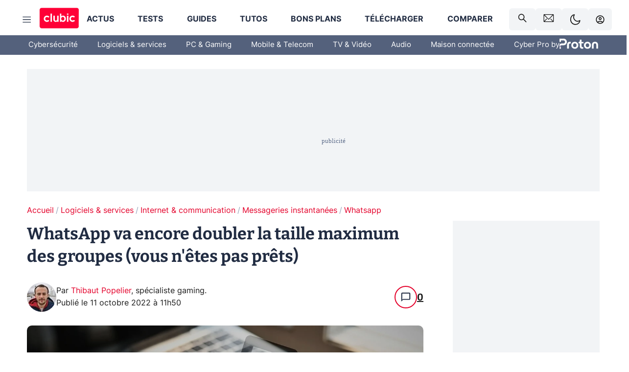

--- FILE ---
content_type: text/html; charset=utf-8
request_url: https://www.clubic.com/application-mobile/whatsapp/actualite-441417-whatsapp-va-encore-doubler-la-taille-maximum-des-groupes-vous-n-etes-pas-prets.html
body_size: 44174
content:
<!DOCTYPE html><html lang="fr" data-theme="light"><head><meta charSet="utf-8" data-next-head=""/><meta name="viewport" content="initial-scale=1.0, width=device-width" data-next-head=""/><script type="text/javascript" src="https://choices.consentframework.com/js/pa/22690/c/IKVR3/cmp" referrerPolicy="unsafe-url" async=""></script><script async="" type="text/javascript" src="https://cdn.sirdata.eu/youtube-iframe.js"></script><link rel="preload" href="https://securepubads.g.doubleclick.net/tag/js/gpt.js" as="script" type="text/javascript" data-next-head=""/><title data-next-head="">WhatsApp va encore doubler la taille maximum des groupes (vous n&#x27;êtes pas prêts)</title><meta name="description" content="Dans un avenir proche, WhatsApp va encore augmenter le nombre maximal de participants à un groupe. De quoi donner lieu à des échanges toujours plus musclés et controversés…" data-next-head=""/><meta name="robots" content="index, follow, max-snippet:-1, max-image-preview:large, max-video-preview:-1" data-next-head=""/><meta property="og:locale" content="fr_FR" data-next-head=""/><meta property="og:site_name" content="clubic.com" data-next-head=""/><meta property="og:title" content="WhatsApp va encore doubler la taille maximum des groupes (vous n&#x27;êtes pas prêts)" data-next-head=""/><meta property="og:description" content="Dans un avenir proche, WhatsApp va encore augmenter le nombre maximal de participants à un groupe. De quoi donner lieu à des échanges toujours plus musclés et controversés…" data-next-head=""/><meta property="og:url" content="https://www.clubic.com/application-mobile/whatsapp/actualite-441417-whatsapp-va-encore-doubler-la-taille-maximum-des-groupes-vous-n-etes-pas-prets.html" data-next-head=""/><meta property="og:image" content="https://pic.clubic.com/v1/images/2047053/raw" data-next-head=""/><meta property="og:type" content="article" data-next-head=""/><meta name="twitter:card" content="summary_large_image" data-next-head=""/><meta name="twitter:site" content="@clubic" data-next-head=""/><meta name="twitter:title" content="WhatsApp va encore doubler la taille maximum des groupes (vous n&#x27;êtes pas prêts)" data-next-head=""/><meta name="twitter:image" content="https://pic.clubic.com/v1/images/2047053/raw" data-next-head=""/><meta name="twitter:url" content="https://www.clubic.com/application-mobile/whatsapp/actualite-441417-whatsapp-va-encore-doubler-la-taille-maximum-des-groupes-vous-n-etes-pas-prets.html" data-next-head=""/><meta name="twitter:description" content="Dans un avenir proche, WhatsApp va encore augmenter le nombre maximal de participants à un groupe. De quoi donner lieu à des échanges toujours plus musclés et controversés…" data-next-head=""/><meta name="twitter:domain" content="clubic.com" data-next-head=""/><meta property="article:publisher" content="https://www.facebook.com/Clubic" data-next-head=""/><link rel="canonical" href="https://www.clubic.com/application-mobile/whatsapp/actualite-441417-whatsapp-va-encore-doubler-la-taille-maximum-des-groupes-vous-n-etes-pas-prets.html" data-next-head=""/><meta property="article:published_time" content="2022-10-11T11:50:00+02:00" data-next-head=""/><meta property="article:modified_time" content="2022-10-11T11:50:00+02:00" data-next-head=""/><meta property="mrf:tags" content="content-type:news;cat1:Logiciels et services;cat2:Internet et communication;cat3:Messageries instantanées;cat4:Whatsapp" data-next-head=""/><meta name="mobile-web-app-capable" content="yes"/><meta name="apple-mobile-web-app-capable" content="yes"/><meta name="apple-mobile-web-app-title" content="Clubic"/><meta name="application-name" content="Clubic"/><link rel="dns-prefetch" href="//pic.clubic.com"/><link rel="dns-prefetch" href="//api.clubic.com"/><link rel="dns-prefetch" href="//analytics.clubic.com"/><link rel="dns-prefetch" href="//cdn.consentframework.com"/><link rel="dns-prefetch" href="//cache.consentframework.com"/><link rel="dns-prefetch" href="//choices.consentframework.com"/><link rel="dns-prefetch" href="//scripts.opti-digital.com"/><link rel="dns-prefetch" href="//www.googletagmanager.com/"/><link rel="preload" href="/assets-react/fonts/inter-bold.woff2" as="font" type="font/woff2" crossorigin="anonymous"/><link rel="preload" href="/assets-react/fonts/inter-regular.woff2" as="font" type="font/woff2" crossorigin="anonymous"/><link rel="preload" href="/assets-react/fonts/bitter.woff2" as="font" type="font/woff2" crossorigin="anonymous"/><link rel="apple-touch-icon" sizes="180x180" href="/apple-touch-icon.png"/><link rel="icon" type="image/png" sizes="32x32" href="/favicon-32x32.png"/><link rel="icon" type="image/png" sizes="16x16" href="/favicon-16x16.png"/><link rel="manifest" href="/site.webmanifest"/><link rel="mask-icon" href="/safari-pinned-tab.svg" color="#fc0f3e"/><link rel="shortcut icon" href="/favicon.ico"/><meta name="msapplication-TileColor" content="#202b44"/><meta name="msapplication-config" content="/browserconfig.xml"/><meta name="theme-color" content="#232728"/><meta name="sentry-trace" content="c0d993a8854ed46f2cdd4ef97a304da7-f2b86315e6745d1f-0"/><meta name="baggage" content="sentry-environment=prod,sentry-release=undefined,sentry-public_key=948a13215311a60e5cf48c9860c59be8,sentry-trace_id=c0d993a8854ed46f2cdd4ef97a304da7,sentry-sampled=false,sentry-sample_rand=0.4038247100764232,sentry-sample_rate=0.02"/><script type="application/ld+json" data-type="microdata" data-next-head="">{"@context":"https://schema.org","@graph":[{"@type":"NewsArticle","@id":"https://www.clubic.com/application-mobile/whatsapp/actualite-441417-whatsapp-va-encore-doubler-la-taille-maximum-des-groupes-vous-n-etes-pas-prets.html#article","headline":"WhatsApp va encore doubler la taille maximum des groupes (vous n'êtes pas prêts)","description":"Dans un avenir proche, WhatsApp va encore augmenter le nombre maximal de participants à un groupe. De quoi donner lieu à des échanges toujours plus musclés et controversés…","thumbnailUrl":"https://pic.clubic.com/v1/images/2047053/raw","datePublished":"2022-10-11T11:50:00+02:00","dateModified":"2022-10-11T11:50:00+02:00","inLanguage":"fr-FR","image":{"@id":"https://www.clubic.com/application-mobile/whatsapp/actualite-441417-whatsapp-va-encore-doubler-la-taille-maximum-des-groupes-vous-n-etes-pas-prets.html#primaryimage"},"author":{"@id":"https://www.clubic.com/application-mobile/whatsapp/actualite-441417-whatsapp-va-encore-doubler-la-taille-maximum-des-groupes-vous-n-etes-pas-prets.html#author"},"publisher":{"@id":"https://www.clubic.com/#organization"},"commentCount":6,"potentialAction":[{"@type":"CommentAction","name":"Comment","target":["https://www.clubic.com/application-mobile/whatsapp/actualite-441417-whatsapp-va-encore-doubler-la-taille-maximum-des-groupes-vous-n-etes-pas-prets.html#comments"]}],"speakable":{"@type":"SpeakableSpecification","xpath":["/html/head/title","/html/head/meta[@name='description']/@content"]},"mainEntityOfPage":{"@id":"https://www.clubic.com/application-mobile/whatsapp/actualite-441417-whatsapp-va-encore-doubler-la-taille-maximum-des-groupes-vous-n-etes-pas-prets.html"},"isPartOf":{"@id":"https://www.clubic.com/application-mobile/whatsapp/actualite-441417-whatsapp-va-encore-doubler-la-taille-maximum-des-groupes-vous-n-etes-pas-prets.html"}},{"@type":"WebPage","@id":"https://www.clubic.com/application-mobile/whatsapp/actualite-441417-whatsapp-va-encore-doubler-la-taille-maximum-des-groupes-vous-n-etes-pas-prets.html","url":"https://www.clubic.com/application-mobile/whatsapp/actualite-441417-whatsapp-va-encore-doubler-la-taille-maximum-des-groupes-vous-n-etes-pas-prets.html","name":"WhatsApp va encore doubler la taille maximum des groupes (vous n'êtes pas prêts)","description":"Dans un avenir proche, WhatsApp va encore augmenter le nombre maximal de participants à un groupe. De quoi donner lieu à des échanges toujours plus musclés et controversés…","thumbnailUrl":"https://pic.clubic.com/v1/images/2047053/raw","datePublished":"2022-10-11T11:50:00+02:00","dateModified":"2022-10-11T11:50:00+02:00","inLanguage":"fr-FR","isPartOf":{"@id":"https://www.clubic.com/#website"},"potentialAction":[{"@type":"ReadAction","target":["https://www.clubic.com/application-mobile/whatsapp/actualite-441417-whatsapp-va-encore-doubler-la-taille-maximum-des-groupes-vous-n-etes-pas-prets.html"]}],"breadcrumb":{"@id":"https://www.clubic.com/application-mobile/whatsapp/actualite-441417-whatsapp-va-encore-doubler-la-taille-maximum-des-groupes-vous-n-etes-pas-prets.html#breadcrumb"},"primaryImageOfPage":{"@id":"https://www.clubic.com/application-mobile/whatsapp/actualite-441417-whatsapp-va-encore-doubler-la-taille-maximum-des-groupes-vous-n-etes-pas-prets.html#primaryimage"},"image":{"@id":"https://www.clubic.com/application-mobile/whatsapp/actualite-441417-whatsapp-va-encore-doubler-la-taille-maximum-des-groupes-vous-n-etes-pas-prets.html#primaryimage"}},{"@type":"ImageObject","inLanguage":"fr-FR","url":"https://pic.clubic.com/v1/images/2047053/raw","contentUrl":"https://pic.clubic.com/v1/images/2047053/raw","caption":"Shutterstock","height":"2000","width":"3000","@id":"https://www.clubic.com/application-mobile/whatsapp/actualite-441417-whatsapp-va-encore-doubler-la-taille-maximum-des-groupes-vous-n-etes-pas-prets.html#primaryimage"},{"@type":"BreadcrumbList","@id":"https://www.clubic.com/application-mobile/whatsapp/actualite-441417-whatsapp-va-encore-doubler-la-taille-maximum-des-groupes-vous-n-etes-pas-prets.html#breadcrumb","itemListElement":[{"@type":"ListItem","position":1,"name":"Accueil","item":"https://www.clubic.com/"},{"@type":"ListItem","position":2,"name":"Logiciels & services","item":"https://www.clubic.com/telecharger/actus-logiciels/"},{"@type":"ListItem","position":3,"name":"Internet & communication","item":"https://www.clubic.com/internet/"},{"@type":"ListItem","position":4,"name":"Messageries instantanées","item":"https://www.clubic.com/messagerie-instantanee/"},{"@type":"ListItem","position":5,"name":"Whatsapp","item":"https://www.clubic.com/application-mobile/whatsapp/"}]},{"@type":"Organization","@id":"https://www.clubic.com/#organization","name":"Clubic.com","url":"https://www.clubic.com","logo":{"@type":"ImageObject","@id":"https://www.clubic.com/#/schema/logo/image/","inLanguage":"fr-FR","url":"https://pic.clubic.com/v1/images/2288871/raw","width":"1600","height":"900","caption":"Clubic"},"sameAs":["https://www.facebook.com/Clubic","https://x.com/clubic","https://www.youtube.com/user/Clubic","https://fr.linkedin.com/company/clubic","https://fr.wikipedia.org/wiki/Clubic","https://www.tiktok.com/@clubic_","https://www.whatsapp.com/channel/0029VaFN2Nm3bbV7Nzel1P2B","https://www.instagram.com/clubic_off/","https://x.com/ClubicBonsPlans","https://bsky.app/profile/did:plc:hxwo5olhdgcx7bbzu2lewpgo","https://www.threads.com/@clubic_off"]},{"@type":"WebSite","@id":"https://www.clubic.com/#website","url":"https://www.clubic.com/","name":"Clubic.com","inLanguage":"fr-FR","publisher":{"@id":"https://www.clubic.com/#organization"},"potentialAction":{"@type":"SearchAction","target":{"@type":"EntryPoint","urlTemplate":"https://www.clubic.com/search?q={search_term_string}"},"query-input":"required name=search_term_string"}},{"@type":"Person","@id":"https://www.clubic.com/application-mobile/whatsapp/actualite-441417-whatsapp-va-encore-doubler-la-taille-maximum-des-groupes-vous-n-etes-pas-prets.html#author","name":"Thibaut Popelier","image":{"@type":"ImageObject","inLanguage":"fr-FR","url":"https://pic.clubic.com/v1/images/1686686/raw","contentUrl":"https://pic.clubic.com/v1/images/1686686/raw","caption":"Thibaut Popelier_cropped_199x199","height":"199","width":"199","@id":"https://www.clubic.com/#/schema/person/image/"},"url":"https://www.clubic.com/auteur/1845-thibaut-popelier.html","sameAs":["https://www.twitter.com/presidentevil40","https://www.linkedin.com/in/thibaut-popelier-91544097/"]}]}</script><link rel="preload" imageSrcSet="//pic.clubic.com/v1/images/1686686/raw?fit=smartCrop&amp;width=50&amp;height=50&amp;hash=3e29bf533671c512e4e6c1197c46b1d439c58277 1x, //pic.clubic.com/v1/images/1686686/raw?fit=smartCrop&amp;width=100&amp;height=100&amp;hash=acab0b8a0a53a49c4f5022519c170d0f205a6064 2x" type="image/webp" as="image" media="(max-width: 1024px)" data-next-head=""/><link rel="preload" imageSrcSet="//pic.clubic.com/v1/images/1686686/raw?fit=smartCrop&amp;width=60&amp;height=60&amp;hash=580de6cd21c7476520bbbd847c9d30c3e4efe1c6 1x, //pic.clubic.com/v1/images/1686686/raw?fit=smartCrop&amp;width=120&amp;height=120&amp;hash=46f1b35af7c94695057384ab5d01844d5d9e2b09 2x" type="image/webp" as="image" media="(min-width: 1025px)" data-next-head=""/><link rel="preload" imageSrcSet="//pic.clubic.com/b124f68a2047053/768x512/smart/whatsapp.webp 2x, //pic.clubic.com/fd11f6702047053/1152x768/smart/whatsapp.webp 3x" type="image/webp" as="image" media="(max-width: 768px)" data-next-head=""/><link rel="preload" imageSrcSet="//pic.clubic.com/52147fcc2047053/1024x683/smart/whatsapp.webp 1x, //pic.clubic.com/376434f92047053/1536x1025/smart/whatsapp.webp 2x" type="image/webp" as="image" media="(min-width: 769px) and (max-width: 1024px)" data-next-head=""/><link rel="preload" imageSrcSet="//pic.clubic.com/c14533172047053/1200x800/smart/whatsapp.webp 1x, //pic.clubic.com/31719b8e2047053/1600x1067/smart/whatsapp.webp 2x" type="image/webp" as="image" media="(min-width: 1025px)" data-next-head=""/><link rel="preload" imageSrcSet="//pic.clubic.com/84320bf42019123/140x140/smart/whatsapp.webp 1x, //pic.clubic.com/6fbc5c852019123/280x280/smart/whatsapp.webp 2x" type="image/webp" as="image" media="(max-width: 1024px)" data-next-head=""/><link rel="preload" imageSrcSet="//pic.clubic.com/5e7e4c8f2019123/180x180/smart/whatsapp.webp 1x, //pic.clubic.com/c79ced062019123/360x360/smart/whatsapp.webp 2x" type="image/webp" as="image" media="(min-width: 1025px)" data-next-head=""/><script type="text/javascript" async="" data-react-no-hydrate="true" data-next-head="">
            var currentThemeAd = window.localStorage.getItem('preferMode') ?? (window?.matchMedia('(prefers-color-scheme: dark)').matches ? 'dark' : 'light');
            var adConfig = '{"adUnit":"/21718639124/clubic.com/contenu-actu-rjs","pageTargeting":{"kw":["news","messaging-app","internet","software","whatsapp","meta","Logiciels & services","section1651","Internet & communication","section976","Messageries instantanées","section1732","Whatsapp","section2302"],"env":"prod","mode":"dark","issafe":1}}';
            var updatedJsonString = adConfig.replace(/"mode":"[^"]+"/, `"mode":"${currentThemeAd}"`);
            var optidigitalQueue = optidigitalQueue || {};
            optidigitalQueue.cmd = optidigitalQueue.cmd || [];
            var i='optidigital-ad-init';
            if (!document.getElementById(i)) {
              var opti=document.createElement('script');
              opti.id=i;
              opti.type='module';
              opti.setAttribute("data-config",updatedJsonString);
              opti.src='//scripts.opti-digital.com/modules/?site=clubicv3';
              var node=document.getElementsByTagName('head')[0];
              node.parentNode.insertBefore(opti, node);
            } 
          </script><script defer="" type="text/javascript" data-next-head="">
             !function(){"use strict";function e(e){var t=!(arguments.length>1&&void 0!==arguments[1])||arguments[1],c=document.createElement("script");c.src=e,t?c.type="module":(c.async=!0,c.type="text/javascript",c.setAttribute("nomodule",""));var n=document.getElementsByTagName("script")[0];n.parentNode.insertBefore(c,n)}!function(t,c){!function(t,c,n){var a,o,r;n.accountId=c,null!==(a=t.marfeel)&&void 0!==a||(t.marfeel={}),null!==(o=(r=t.marfeel).cmd)&&void 0!==o||(r.cmd=[]),t.marfeel.config=n;var i="https://sdk.mrf.io/statics";e("".concat(i,"/marfeel-sdk.js?id=").concat(c),!0),e("".concat(i,"/marfeel-sdk.es5.js?id=").concat(c),!1)}(t,c,arguments.length>2&&void 0!==arguments[2]?arguments[2]:{})}(window,3521,{} /*config*/)}();
            </script><script>window.nextEnv = {"NEXT_PUBLIC_APP_ENV_COMPLET":"prod","NEXT_PUBLIC_VERSION":"undefined","NEXT_PUBLIC_BASE_URL":"undefined","NEXT_PUBLIC_ENV":"undefined","NEXT_PUBLIC_HOST":"www.clubic.com"};</script><script>
   globalThis.constantContext = {};
   const alsContext = {reqId:''};
    globalThis.alsContext = {
      getContext: (key) => {
        return alsContext[key];
      },
      setContext: (key, value) => {
        alsContext[key] = value;
      },
    }
  </script><script id="cmp-stub" type="text/javascript">!function(){var t=function(){function t(e,r=0){try{var a=p.document,n=!!p.frames[e];if(!n)if(a.body){var c=a.createElement("iframe");c.style.cssText="display:none",c.name=e,a.body.appendChild(c)}else 2e3>r&&setTimeout(function(){t(e,r+1)},5);return!n}catch(t){return!1}}function e(t){var e,r=p;try{for(;r&&r!==p.top;){if(r.frames[t]){e=r;break}if(!r.parent||r.parent===r)break;r=r.parent}}catch(t){}return e}function r(){try{const o=this&&this.sourceAPI||"__sdcmpapi";for(var t=p.gdprApplies,e=(p.ABconsentCMP||{}).consentModeFromTcf||!1,r=arguments.length,a=Array(r),n=0;r>n;n++)a[n]=arguments[n];if(!a.length)return"__tcfapi"===o?c:i;if("setGdprApplies"===a[0])a.length>3&&2===Number(a[1])&&"boolean"==typeof a[3]&&(p.gdprApplies=t=a[3],"function"==typeof a[2]&&a[2]({gdprApplies:t},!0));else if("ping"===a[0]){if("function"==typeof a[2]){const r={gdprApplies:t,cmpLoaded:!1,cmpStatus:"stub",apiVersion:"2.0"};e&&(r.enableAdvertiserConsentMode=!0),a[2](r,!0)}}else("__tcfapi"===o?c:i).push(a)}catch(t){}}var a="__tcfapiLocator",n="__sdcmpapiLocator",c=[],i=[],p=window,o=e(a),s=e(n);try{o||t(a),s||t(n),p.__tcfapi||(p.__tcfapi=function(){return r.apply({sourceAPI:"__tcfapi"},arguments)}),p.__sdcmpapi||(p.__sdcmpapi=function(){return r.apply({sourceAPI:"__sdcmpapi"},arguments)}),p.addEventListener("message",function(t){try{var e=t&&t.data;if(!e)return;var r={};if("string"==typeof e)try{r=JSON.parse(e)}catch(t){return}else{if("object"!=typeof e||e.constructor!==Object)return;r=e}var a=r&&(r.__tcfapiCall||r.__sdcmpapiCall);if(!a)return;try{var n=r.__tcfapiCall?window.__tcfapi:window.__sdcmpapi,c=r.__tcfapiCall?"__tcfapiReturn":"__sdcmpapiReturn";n(a.command,a.version,function(r,n){var i={};i[c]={returnValue:r,success:n,callId:a.callId};const p="null"===t.origin?"*":t.origin;t.source.postMessage("string"==typeof e?JSON.stringify(i):i,p)},a.parameter)}catch(t){}}catch(t){}},!1)}catch(t){}};try{t(),void 0!==module&&"object"==typeof module&&"object"==typeof module.exports&&(module.exports=t)}catch(t){}}();(function () {
window.ABconsentCMP = window.ABconsentCMP || {};window.ABconsentCMP.enableConsentMode = window.ABconsentCMP.enableConsentMode ? true : (window.ABconsentCMP.enableConsentMode === undefined) && true;window.ABconsentCMP = window.ABconsentCMP || {};var ABconsentCMP = window.ABconsentCMP;ABconsentCMP.loaded = ABconsentCMP.loaded || {};ABconsentCMP.runOnce = ABconsentCMP.runOnce || function (flagName, fn) {if (ABconsentCMP.loaded[flagName]) return;ABconsentCMP.loaded[flagName] = true;try {if (typeof fn === "function") {fn(ABconsentCMP);}} catch (e) {}};ABconsentCMP.runOnce("consentModeGtm", function (ABconsentCMP) {if (!ABconsentCMP.enableConsentMode) return;try {var gtmDataLayerName = ABconsentCMP.gtmDataLayerName || "dataLayer";var consentModeFromTcf = ABconsentCMP.consentModeFromTcf === true;window[gtmDataLayerName] = window[gtmDataLayerName] || [];function gtag() {window[gtmDataLayerName].push(arguments);}gtag('set', 'developer_id.dOWE1OT', true);var gtmDefaultValues = {analytics_storage:  'denied',functionality_storage:  'denied',security_storage:   'denied',personalization_storage:'denied',wait_for_update:1000};if (!consentModeFromTcf) {gtmDefaultValues['ad_storage'] = 'denied';gtmDefaultValues['ad_user_data'] = 'denied';gtmDefaultValues['ad_personalization'] = 'denied';}gtag('consent', 'default', gtmDefaultValues);} catch (e) {}});ABconsentCMP.runOnce("consentModeAdsense", function () {try {(window.adsbygoogle = window.adsbygoogle || []).pauseAdRequests = 1;} catch (e) {}});ABconsentCMP.runOnce("tcfUetq", function () {try {window.uetq = window.uetq || [];window.uetq.push('config', 'tcf', {enabled: true});} catch (e) {}});})();</script><script async="" type="text/javascript">
                  let currentTheme =  window.localStorage.getItem('preferMode');  
                  if(!currentTheme) {
                    currentTheme =  window?.matchMedia('(prefers-color-scheme: dark)').matches ? 'dark' : 'light';
                    window.localStorage.setItem('preferMode', currentTheme);
                  }
                  document.documentElement.setAttribute('data-theme', currentTheme);
                 </script><script async="" type="text/javascript"> var _paq = window._paq = window._paq || [];
                /* tracker methods like "setCustomDimension" should be called before "trackPageView" */
                _paq.push(['trackPageView']);
                _paq.push(['enableLinkTracking']);
                (function() {
                var u="https://analytics.clubic.com/";
                _paq.push(['setTrackerUrl', u+'matomo.php']);
                _paq.push(['setSiteId', '1']);
                var d=document, g=d.createElement('script'), s=d.getElementsByTagName('script')[0];
                g.type='text/javascript'; g.async=true; g.src=u+'matomo.js'; s.parentNode.insertBefore(g,s);
              })();</script><noscript><p><img src="https://analytics.clubic.com/matomo.php?idsite=1&amp;amp;rec=1" alt=""/></p></noscript><noscript data-n-css=""></noscript><script defer="" noModule="" src="/_next/static/chunks/polyfills-42372ed130431b0a.js"></script><script defer="" src="/_next/static/chunks/5271.ea55f5afeee2f810.js"></script><script defer="" src="/_next/static/chunks/2888.ed2bd38c480029a6.js"></script><script defer="" src="/_next/static/chunks/5470.7b14a21c0891bb1e.js"></script><script defer="" src="/_next/static/chunks/6293.adcc0b7f20eb33a0.js"></script><script defer="" src="/_next/static/chunks/7466.c7027645672d852d.js"></script><script defer="" src="/_next/static/chunks/9665.3e2cd57a7818e6d1.js"></script><script defer="" src="/_next/static/chunks/5542.0bea5918111607f7.js"></script><script defer="" src="/_next/static/chunks/9118.842642fdeef9971d.js"></script><script defer="" src="/_next/static/chunks/7371.542507ed46063fd4.js"></script><script defer="" src="/_next/static/chunks/6466.e1b21354779e3489.js"></script><script defer="" src="/_next/static/chunks/6737.0734bca437f03243.js"></script><script defer="" src="/_next/static/chunks/8342.7aa7d1f83cf0ccc2.js"></script><script defer="" src="/_next/static/chunks/5297.5f162fe2dbfebb0e.js"></script><script defer="" src="/_next/static/chunks/3606.5bac6135bcf409cf.js"></script><script defer="" src="/_next/static/chunks/article-processor.f1a899caa23a86b6.js"></script><script defer="" src="/_next/static/chunks/1224.55ff91ae508cf960.js"></script><script defer="" src="/_next/static/chunks/9670.fe3cb0b996051acf.js"></script><script defer="" src="/_next/static/chunks/4762.cadcb5b7d7d66aec.js"></script><script defer="" src="/_next/static/chunks/6220.0e8718ff4729ad0a.js"></script><script defer="" src="/_next/static/chunks/7189.a9ad83371ea83f2a.js"></script><script defer="" src="/_next/static/chunks/6267.c1aac0ab511a8ca8.js"></script><script src="/_next/static/chunks/runtime-0f033b6359cd2a43.js" defer=""></script><script src="/_next/static/chunks/next-afb2f630cdedbbbe.js" defer=""></script><script src="/_next/static/chunks/reactjs-19.2.3.js" defer=""></script><script src="/_next/static/chunks/reactjs-dom-19.2.3.js" defer=""></script><script src="/_next/static/chunks/main-ec190852b12d8f40.js" defer=""></script><script src="/_next/static/chunks/styled-6.1.19.js" defer=""></script><script src="/_next/static/chunks/apollo-3.13.9.js" defer=""></script><script src="/_next/static/chunks/api-sdk-655a53efad5e1ff5.js" defer=""></script><script src="/_next/static/chunks/8569-877b1f4c4eb5592c.js" defer=""></script><script src="/_next/static/chunks/pages/_app-7e4da049c8b86de1.js" defer=""></script><script src="/_next/static/chunks/pages/%5B...slug%5D-e9dd941806079fbe.js" defer=""></script><script src="/_next/static/rZz0u6w6oBXIZ-86GJIwP/_buildManifest.js" defer=""></script><script src="/_next/static/rZz0u6w6oBXIZ-86GJIwP/_ssgManifest.js" defer=""></script><style data-styled="" data-styled-version="6.1.19">.ad-container{background-color:var(--color-alt-5);display:flex;flex-direction:column;justify-content:flex-start;position:relative;min-height:200px;overflow:hidden;grid-column:2/3;}/*!sc*/
@media (min-width:1024px){.ad-container{grid-column:1/10;}}/*!sc*/
.ad-container p{font-size:14px;color:rgba(var(--theme-color-foreground), 0.15);margin:8px 0;}/*!sc*/
.ad-container .ad-content{flex-grow:1;z-index:1;display:flex;justify-content:center;margin:0;max-width:100vw;overflow:hidden;}/*!sc*/
.ad-container .ad-content[data-slot="Billboard_2"],.ad-container .ad-content[data-slot="Mobile_Pos1"],.ad-container .ad-content[data-slot="Mobile_Pos2"],.ad-container .ad-content[data-slot="Mobile_Pos3"]{min-height:250px;}/*!sc*/
.ad-container .ad-content[data-slot="Billboard_1"]{height:250px;}/*!sc*/
.ad-container .ad-content[data-slot="Rectangle_1"]{height:100px;}/*!sc*/
.ad-container .ad-content[data-slot="HalfpageAd_1"],.ad-container .ad-content[data-slot="HalfpageAd_2"],.ad-container .ad-content[data-slot="HalfpageAd_3"]{min-height:600px;}/*!sc*/
.ad-container.no-background{background-color:transparent;border:none;overflow:visible;}/*!sc*/
.ad-container.no-background p{display:none;}/*!sc*/
.ad-container.no-background .ad-content{margin-bottom:0;}/*!sc*/
.ad-container.megaban{margin:var(--spacer-s) 0;}/*!sc*/
.ad-container.position-sticky{position:sticky;top:85px;}/*!sc*/
.ad-container.mobile-only{display:flex;}/*!sc*/
@media (min-width:1024px){.ad-container.mobile-only{display:none;}}/*!sc*/
.ad-container.desktop-only{display:none;}/*!sc*/
@media (min-width:1024px){.ad-container.desktop-only{display:flex;}}/*!sc*/
#GenecyDFPAdWallpaperCont~* .ad-container.megaban{display:none;}/*!sc*/
data-styled.g1[id="sc-global-eVrTht1"]{content:"sc-global-eVrTht1,"}/*!sc*/
html{-ms-text-size-adjust:100%;-webkit-text-size-adjust:100%;}/*!sc*/
body{margin:0;}/*!sc*/
article,aside,details,figcaption,figure,footer,header,hgroup,main,menu,nav,section,summary{display:block;}/*!sc*/
audio,canvas,progress,video{display:inline-block;vertical-align:baseline;}/*!sc*/
audio:not([controls]){display:none;height:0;}/*!sc*/
[hidden],template{display:none;}/*!sc*/
a,button{background-color:transparent;border-width:0;}/*!sc*/
a:active,a:hover{outline:0;}/*!sc*/
abbr[title]{border-bottom:1px dotted;}/*!sc*/
b,strong{font-weight:bold;}/*!sc*/
dfn{font-style:italic;}/*!sc*/
h1{font-size:2em;margin:0.67em 0;}/*!sc*/
mark{background:#ff0;color:black;}/*!sc*/
small{font-size:80%;}/*!sc*/
sub,sup{font-size:75%;line-height:0;position:relative;vertical-align:baseline;}/*!sc*/
sup{top:-0.5em;}/*!sc*/
sub{bottom:-0.25em;}/*!sc*/
img{border:0;}/*!sc*/
svg:not(:root){overflow:hidden;}/*!sc*/
figure{margin:1em 40px;}/*!sc*/
hr{-moz-box-sizing:content-box;box-sizing:content-box;height:0;}/*!sc*/
pre{overflow:auto;}/*!sc*/
code,kbd,pre,samp{font-family:monospace,serif;font-size:1em;}/*!sc*/
button,input,optgroup,select,textarea{color:inherit;font:inherit;margin:0;}/*!sc*/
button{overflow:visible;}/*!sc*/
button,select{text-transform:none;}/*!sc*/
button,html input[type='button'],input[type='reset'],input[type='submit']{-webkit-appearance:button;cursor:pointer;}/*!sc*/
button[disabled],html input[disabled]{cursor:default;}/*!sc*/
button::-moz-focus-inner,input::-moz-focus-inner{border:0;padding:0;}/*!sc*/
input{line-height:normal;}/*!sc*/
input[type='checkbox'],input[type='radio']{box-sizing:border-box;padding:0;}/*!sc*/
input[type='number']::-webkit-inner-spin-button,input[type='number']::-webkit-outer-spin-button{height:auto;}/*!sc*/
input[type='search']{-webkit-appearance:textfield;-moz-box-sizing:border-box;-webkit-box-sizing:border-box;box-sizing:border-box;}/*!sc*/
input[type='search']::-webkit-search-cancel-button,input[type='search']::-webkit-search-decoration{-webkit-appearance:none;}/*!sc*/
fieldset{border:1px solid #c0c0c0;margin:0 2px;padding:0.35em 0.625em 0.75em;}/*!sc*/
legend{border:0;padding:0;}/*!sc*/
textarea{overflow:auto;}/*!sc*/
optgroup{font-weight:bold;}/*!sc*/
table{border-collapse:collapse;border-spacing:0;}/*!sc*/
td,th{padding:0;}/*!sc*/
.sd-cmp-2dyYO{top:40px!important;left:unset!important;right:unset!important;padding:unset!important;padding-top:5px!important;}/*!sc*/
.sd-cmp-1bquj .sd-cmp-2jmDj{padding:unset;}/*!sc*/
.sd-cmp-1IdBZ{padding-top:10px!important;}/*!sc*/
.sd-cmp-2jmDj{color:grey!important;}/*!sc*/
data-styled.g2[id="sc-global-hDeBjt1"]{content:"sc-global-hDeBjt1,"}/*!sc*/
*{box-sizing:border-box;padding:0;margin:0;}/*!sc*/
*::after,*::before{box-sizing:border-box;}/*!sc*/
html,body{width:100%;height:100%;}/*!sc*/
img{vertical-align:middle;}/*!sc*/
data-styled.g3[id="sc-global-igtmDC1"]{content:"sc-global-igtmDC1,"}/*!sc*/
:root{--spacer-xxs:4px;--spacer-xs:7px;--spacer-s:15px;--spacer-s-fluid:clamp(0.625rem, 0.536rem + 0.446vw, 0.938rem);--spacer:30px;--spacer-to-xs:clamp(0.438rem, 0.027rem + 2.054vw, 1.875rem);--spacer-fluid:clamp(0.938rem, 0.67rem + 1.339vw, 1.875rem);--spacer-m:45px;--spacer-m-to-xs:clamp(0.438rem, -0.241rem + 3.393vw, 2.813rem);--spacer-m-to-s:clamp(0.938rem, 0.402rem + 2.679vw, 2.813rem);--spacer-m-fluid:clamp(1.875rem, 1.607rem + 1.339vw, 2.813rem);--spacer-l:60px;--spacer-l-to-xs:clamp(0.438rem, -0.509rem + 4.732vw, 3.75rem);--spacer-l-to-s:clamp(0.938rem, 0.134rem + 4.018vw, 3.75rem);--spacer-l-to-default:clamp(1.875rem, 1.339rem + 2.679vw, 3.75rem);--spacer-l-fluid:clamp(2.813rem, 2.545rem + 1.339vw, 3.75rem);--spacer-xl:90px;--spacer-xl-to-xs:clamp(0.438rem, -1.045rem + 7.411vw, 5.625rem);--spacer-xl-to-s:clamp(0.938rem, -0.402rem + 6.696vw, 5.625rem);--spacer-xl-to-default:clamp(1.875rem, 0.804rem + 5.357vw, 5.625rem);--spacer-xl-to-m:clamp(2.813rem, 2.009rem + 4.018vw, 5.625rem);--spacer-xl-fluid:clamp(3.75rem, 3.214rem + 2.679vw, 5.625rem);--spacer-em:1em;--theme-typography-default-font:'Inter UI',Arial,sans-serif;--theme-typography-primary-font:'Bitter',serif;--theme-palette-black:#232728;--theme-palette-black-alt:#212C42;--theme-palette-dark-black:#1b1b1b;--theme-palette-black-medium:#5d6c8a;--theme-palette-white:#FFFFFF;--theme-palette-dark-white:#f2f4f6;--theme-palette-dark-white2:#E5E8EE;--theme-palette-grey:#777777;--theme-palette-dark-grey:#54617C;--theme-palette-red:#E4002A;--theme-palette-red-clubic:#ff0037;--theme-palette-red-medium:#FF5978;--theme-palette-dark-red:#AF0524;--theme-palette-blue:#3F547E;--theme-palette-blue-medium:#99A4BA;--theme-palette-dark-blue:#37486D;--theme-palette-green:#009e76;--theme-palette-dark-green:#018262;--theme-palette-grey-blue:#526C8A;--theme-palette-dark-grey-blue:#3F547E;--theme-palette-light-grey-blue:#a4adbd;--theme-palette-golden:#C89E42;}/*!sc*/
:root[data-theme='light']{--theme-color-background:#FFFFFF;--theme-color-foreground:#212C42;--theme-color-foreground-rgb:33,44,66;--theme-color-medium:#99A4BA;--theme-color-primary:#E4002A;--theme-color-primary-contrast:#FFFFFF;--theme-color-title:#212C42;--theme-background-contrast-background-color:#f2f4f6;--theme-background-contrast-link-color:inherit;--theme-background-contrast-text-color:#212C42;--theme-background-flashy-background-color:#E4002A;--theme-background-flashy-link-color:#FFFFFF;--theme-background-flashy-text-color:#FFFFFF;--theme-background-navy-background-color:#3F547E;--theme-background-navy-link-color:#FFFFFF;--theme-background-navy-text-color:#FFFFFF;--theme-background-light-background-color:#777777;--theme-background-light-text-color:#212C42;--theme-background-light-link-color:#E4002A;--theme-background-transparent-background-color:transparent;--theme-background-transparent-text-color:inherit;--theme-background-transparent-link-color:inherit;--background-color-sub:#EDF0F4;--text-color:var(--theme-palette-dark-black);--text-color-reverse:var(--theme-palette-white);--text-color-alt:var(--theme-palette-blue);--title-foreground:var(--theme-palette-black-alt);--title-foreground-alt:var(--theme-palette-black-medium);--link-color:var(--theme-palette-red);--background-color-alt:var(--theme-palette-black-alt);--card-border:var(--theme-palette-light-grey-blue);--color-box-shadow:rgba(0 ,0 ,0 ,0.1);--color-alt-blue:var(--theme-palette-blue-medium);--color-alt-grey-blue:var(--theme-palette-grey-blue);--color-alt-dark:var(--theme-palette-dark-white2);--color-form-border:#cccccc;--color-alt-1:var(--theme-palette-grey);--color-alt-2:var(--theme-palette-dark-white);--color-alt-3:var(--theme-palette-dark-white);--color-alt-4:none;--color-alt-4-reverse:var(--theme-palette-dark-white);--color-alt-5:var(--theme-palette-dark-white);--color-alt-6:var(--theme-palette-dark-grey-blue);--color-alt-7:var(--theme-palette-dark-grey);--color-alt-8:var(--theme-palette-white);--color-alt-9:var(--theme-palette-dark-white);--color-grey-trans:rgba(0, 0, 0, 0.8);}/*!sc*/
:root[data-theme='dark']{--theme-color-background:#232728;--theme-color-foreground:#FFFFFF;--theme-color-foreground-rgb:0,0,0;--theme-color-medium:#FFFFFF;--theme-color-primary:#FF5978;--theme-color-primary-contrast:#FFFFFF;--theme-color-title:#FFFFFF;--theme-background-contrast-background-color:#1b1b1b;--theme-background-contrast-link-color:inherit;--theme-background-contrast-text-color:#FFFFFF;--theme-background-flashy-background-color:#FF5978;--theme-background-flashy-link-color:#FFFFFF;--theme-background-flashy-text-color:#FFFFFF;--theme-background-navy-background-color:#3F547E;--theme-background-navy-link-color:#FFFFFF;--theme-background-navy-text-color:#FFFFFF;--theme-background-light-background-color:#777777;--theme-background-light-text-color:#212C42;--theme-background-light-link-color:#FF5978;--theme-background-transparent-background-color:transparent;--theme-background-transparent-text-color:inherit;--theme-background-transparent-link-color:inherit;--background-color-sub:var(--theme-palette-dark-black);--text-color:var(--theme-palette-white);--text-color-reverse:var(--theme-palette-dark-black);--text-color-alt:var(--theme-palette-white);--title-foreground:var(--theme-palette-white);--title-foreground-alt:var(--theme-palette-white);--link-color:var(--theme-palette-red-medium);--background-color-alt:var(--theme-palette-black);--card-border:var(--theme-palette-grey);--color-box-shadow:rgba(0 ,0 ,0 ,0.3);--color-alt-blue:var(--theme-palette-blue);--color-form-border:#555555;--color-alt-grey-blue:var(--theme-palette-light-grey-blue);--color-alt-dark:black;--color-alt-1:var(--theme-palette-white);--color-alt-2:var(--theme-palette-black-alt);--color-alt-3:var(--theme-palette-white);--color-alt-4:var(--theme-palette-dark-black);--color-alt-4-reverse:none;--color-alt-5:var(--theme-palette-dark-black);--color-alt-6:var(--theme-palette-white);--color-alt-7:var(--theme-palette-dark-white);--color-alt-8:var(--theme-palette-red-medium);--color-alt-9:var(--theme-palette-dark-grey);--color-grey-trans:rgba(255, 255, 255, 0.8);}/*!sc*/
html{color:var(--text-color);background-color:var(--theme-color-background);transition:background-color 0.5s;-webkit-font-smoothing:antialiased;-moz-osx-font-smoothing:grayscale;}/*!sc*/
body{line-height:1.2;-moz-osx-font-smoothing:grayscale;-ms-overflow-style:-ms-autohiding-scrollbar;font-family:var(--theme-typography-default-font);overflow-x:hidden;}/*!sc*/
article aside{display:none;}/*!sc*/
html.no-event,html.no-event body{overflow:hidden;}/*!sc*/
a{color:inherit;}/*!sc*/
a.un-styled-linked{text-decoration:none;}/*!sc*/
a.mod-primary{color:var(--link-color);}/*!sc*/
a.simple{color:var(--link-color);font-weight:bold;}/*!sc*/
blockquote{position:relative;font-style:italic;padding:var(--spacer-s) var(--spacer-s);border-left:4px solid var(--color-alt-grey-blue);border-radius:8px;}/*!sc*/
@media (prefers-reduced-motion: reduce){*,*:hover,*:focus,*::before,*:hover::before,*:focus::before,*::after,*:hover::after,*:focus::after{animation:none;transition:none;scroll-behavior:auto;}}/*!sc*/
data-styled.g4[id="sc-global-OHcVh1"]{content:"sc-global-OHcVh1,"}/*!sc*/
.hLrpSC{animation:drxLLP ease-in-out infinite alternate 600ms 200ms;width:min(90%,50px);height:min(90%,50px);background-color:var(--theme-color-background);color:var(--theme-color-foreground);}/*!sc*/
data-styled.g5[id="sc-1qs7exx-0"]{content:"hLrpSC,"}/*!sc*/
.hZWoGk{padding-top:calc((1 * 100% - 50px) / 2);padding-bottom:calc((1 * 100% - 50px) / 2);text-align:center;}/*!sc*/
@media (min-width:1024px){.hZWoGk{padding-top:calc((1 * 100% - 50px) / 2);padding-bottom:calc((1 * 100% - 50px) / 2);}}/*!sc*/
.hOwhjg{padding-top:calc((0.6944444444444444 * 100% - 50px) / 2);padding-bottom:calc((0.6944444444444444 * 100% - 50px) / 2);text-align:center;}/*!sc*/
@media (min-width:1024px){.hOwhjg{padding-top:calc((0.6944444444444444 * 100% - 50px) / 2);padding-bottom:calc((0.6944444444444444 * 100% - 50px) / 2);}}/*!sc*/
data-styled.g6[id="sc-1qs7exx-1"]{content:"hZWoGk,hOwhjg,"}/*!sc*/
.itNNZS{border-radius:6px;width:100%;color:transparent;height:100%;max-width:100%;vertical-align:middle;}/*!sc*/
@media (min-width:1024px){.itNNZS{border-radius:10px;}}/*!sc*/
.cJzzmV{border-radius:0;width:100%;color:transparent;height:100%;max-width:100%;vertical-align:middle;}/*!sc*/
@media (min-width:1024px){.cJzzmV{border-radius:0;}}/*!sc*/
data-styled.g7[id="sc-1qs7exx-2"]{content:"itNNZS,cJzzmV,"}/*!sc*/
.lcFsnL{position:relative;width:50px;height:50px;display:flex;align-items:center;justify-content:center;overflow:hidden;}/*!sc*/
@media (min-width:768px){.lcFsnL{width:50px;height:50px;}}/*!sc*/
@media (min-width:1024px){.lcFsnL{width:60px;height:60px;}}/*!sc*/
.lcFsnL.isEager{background-color:transparent;}/*!sc*/
.lcFsnL.isEager .sc-1qs7exx-2{width:100%!important;height:100%!important;animation:none!important;}/*!sc*/
.lcFsnL.loaded{background-color:transparent;}/*!sc*/
.lcFsnL.loaded .sc-1qs7exx-2{width:100%;height:100%;animation:hPcQcs ease-in-out 800ms;}/*!sc*/
.kVyLPJ{position:relative;width:768px;height:512px;display:flex;align-items:center;justify-content:center;overflow:hidden;}/*!sc*/
@media (min-width:768px){.kVyLPJ{width:1024px;height:683px;}}/*!sc*/
@media (min-width:1024px){.kVyLPJ{width:1200px;height:800px;}}/*!sc*/
.kVyLPJ.isEager{background-color:transparent;}/*!sc*/
.kVyLPJ.isEager .sc-1qs7exx-2{width:100%!important;height:100%!important;animation:none!important;}/*!sc*/
.kVyLPJ.loaded{background-color:transparent;}/*!sc*/
.kVyLPJ.loaded .sc-1qs7exx-2{width:100%;height:100%;animation:hPcQcs ease-in-out 800ms;}/*!sc*/
.fOSRVn{position:relative;width:140px;height:140px;display:flex;align-items:center;justify-content:center;overflow:hidden;}/*!sc*/
@media (min-width:768px){.fOSRVn{width:140px;height:140px;}}/*!sc*/
@media (min-width:1024px){.fOSRVn{width:180px;height:180px;}}/*!sc*/
.fOSRVn.isEager{background-color:transparent;}/*!sc*/
.fOSRVn.isEager .sc-1qs7exx-2{width:100%!important;height:100%!important;animation:none!important;}/*!sc*/
.fOSRVn.loaded{background-color:transparent;}/*!sc*/
.fOSRVn.loaded .sc-1qs7exx-2{width:100%;height:100%;animation:hPcQcs ease-in-out 800ms;}/*!sc*/
.kGqFsX{position:relative;width:60px;height:60px;display:flex;align-items:center;justify-content:center;overflow:hidden;}/*!sc*/
@media (min-width:768px){.kGqFsX{width:60px;height:60px;}}/*!sc*/
@media (min-width:1024px){.kGqFsX{width:60px;height:60px;}}/*!sc*/
.kGqFsX.isEager{background-color:transparent;}/*!sc*/
.kGqFsX.isEager .sc-1qs7exx-2{width:100%!important;height:100%!important;animation:none!important;}/*!sc*/
.kGqFsX.loaded{background-color:transparent;}/*!sc*/
.kGqFsX.loaded .sc-1qs7exx-2{width:100%;height:100%;animation:hPcQcs ease-in-out 800ms;}/*!sc*/
.kZnkdn{position:relative;width:40px;height:40px;display:flex;align-items:center;justify-content:center;overflow:hidden;}/*!sc*/
@media (min-width:768px){.kZnkdn{width:40px;height:40px;}}/*!sc*/
@media (min-width:1024px){.kZnkdn{width:40px;height:40px;}}/*!sc*/
.kZnkdn.isEager{background-color:transparent;}/*!sc*/
.kZnkdn.isEager .sc-1qs7exx-2{width:100%!important;height:100%!important;animation:none!important;}/*!sc*/
.kZnkdn.loaded{background-color:transparent;}/*!sc*/
.kZnkdn.loaded .sc-1qs7exx-2{width:100%;height:100%;animation:hPcQcs ease-in-out 800ms;}/*!sc*/
.bxoYKz{position:relative;width:360px;height:250px;display:flex;align-items:center;justify-content:center;overflow:hidden;}/*!sc*/
@media (min-width:768px){.bxoYKz{width:360px;height:360px;}}/*!sc*/
@media (min-width:1024px){.bxoYKz{width:360px;height:250px;}}/*!sc*/
.bxoYKz.isEager{background-color:transparent;}/*!sc*/
.bxoYKz.isEager .sc-1qs7exx-2{width:100%!important;height:100%!important;animation:none!important;}/*!sc*/
.bxoYKz.loaded{background-color:transparent;}/*!sc*/
.bxoYKz.loaded .sc-1qs7exx-2{width:100%;height:100%;animation:hPcQcs ease-in-out 800ms;}/*!sc*/
data-styled.g8[id="sc-1qs7exx-3"]{content:"lcFsnL,kVyLPJ,fOSRVn,kGqFsX,kZnkdn,bxoYKz,"}/*!sc*/
.boJzlO{background:var(--color-alt-4);border:solid 1px #ddd;border-radius:6px;display:flex;flex-direction:column;gap:var(--spacer-s);padding:var(--spacer-m);}/*!sc*/
@media (max-width:1024px){.boJzlO{padding:var(--spacer-s);}}/*!sc*/
data-styled.g12[id="sc-179azgf-0"]{content:"boJzlO,"}/*!sc*/
.jnDEFG{color:var(--text-color);font-family:var(--theme-typography-primary-font);font-size:22px;margin:initial;padding:initial;font-weight:700;}/*!sc*/
@media (max-width:1024px){.jnDEFG{text-align:center;color:var(--text-color);}}/*!sc*/
data-styled.g13[id="sc-179azgf-1"]{content:"jnDEFG,"}/*!sc*/
.fCAkRr{align-items:center;border:solid 2px var(--text-color-alt);border-radius:6px;display:flex;font-size:16px;gap:7px;padding:8px 15px;}/*!sc*/
data-styled.g14[id="sc-179azgf-2"]{content:"fCAkRr,"}/*!sc*/
.hzoNYn{background:none;border:none;outline:none;}/*!sc*/
data-styled.g15[id="sc-179azgf-3"]{content:"hzoNYn,"}/*!sc*/
.hrbiuT{background:var(--theme-palette-blue);border-radius:6px;font-weight:bold;color:var(--theme-palette-white);text-decoration:none;gap:10px;line-height:1.62;transition:background-color 0.3s;margin:var(--spacer-s) 0;padding:var(--spacer-xs);}/*!sc*/
.hrbiuT:hover{background:var(--theme-palette-dark-blue);}/*!sc*/
@media (min-width:1024px){.hrbiuT{line-height:initial;font-size:18px;margin:0;padding:var(--spacer-s);}}/*!sc*/
data-styled.g16[id="sc-179azgf-4"]{content:"hrbiuT,"}/*!sc*/
.cjVCHv{font-size:18px;}/*!sc*/
@media (max-width:1024px){.cjVCHv{display:none;}}/*!sc*/
data-styled.g17[id="sc-179azgf-5"]{content:"cjVCHv,"}/*!sc*/
.bYemEc{display:flex;flex-direction:column;gap:var(--spacer-s);}/*!sc*/
@media (max-width:1024px){.bYemEc{flex-direction:column-reverse;}}/*!sc*/
data-styled.g18[id="sc-179azgf-6"]{content:"bYemEc,"}/*!sc*/
.kUcFmN{font-size:12px;}/*!sc*/
@media (max-width:1024px){.kUcFmN{text-align:center;}}/*!sc*/
data-styled.g19[id="sc-179azgf-7"]{content:"kUcFmN,"}/*!sc*/
.eWEjVN{font-size:12px;text-decoration:underline;}/*!sc*/
data-styled.g20[id="sc-179azgf-8"]{content:"eWEjVN,"}/*!sc*/
@font-face{font-family:'Inter UI';font-weight:400;font-style:normal;font-display:swap;src:url('/assets-react/fonts/inter-regular.woff2') format('woff2');}/*!sc*/
@font-face{font-family:'Inter UI';font-weight:700;font-style:normal;font-display:swap;src:url('/assets-react/fonts/inter-bold.woff2') format('woff2');}/*!sc*/
@font-face{font-family:'Bitter';font-weight:700;font-style:normal;font-display:swap;src:url('/assets-react/fonts/bitter.woff2') format('woff2');}/*!sc*/
@font-face{font-family:'Bitter';font-weight:900;font-style:normal;font-display:swap;src:url('/assets-react/fonts/bitter-bolder.woff2') format('woff2');}/*!sc*/
@font-face{font-family:'Material Symbols Outlined';font-style:normal;font-weight:400;font-display:swap;src:url('/assets-react/fonts/material-symbols-outlined.woff2') format('woff2');}/*!sc*/
data-styled.g47[id="sc-global-jTzXlp1"]{content:"sc-global-jTzXlp1,"}/*!sc*/
:root[data-theme='dark']{--sticker-award:url(/assets-react/stickers/v2/award-dark.svg);--sticker-best:url(/assets-react/stickers/v2/best-dark.svg);--sticker-like:url(/assets-react/stickers/v2/like-dark.svg);--sticker-tiny-best:url(/assets-react/stickers/v2/tiny-best-dark.svg);--sticker-tiny-award:url(/assets-react/stickers/v2/tiny-award-dark.svg);}/*!sc*/
:root[data-theme='light']{--sticker-award:url(/assets-react/stickers/v2/award-light.svg);--sticker-best:url(/assets-react/stickers/v2/best-light.svg);--sticker-like:url(/assets-react/stickers/v2/like-light.svg);--sticker-tiny-best:url(/assets-react/stickers/v2/tiny-best-light.svg);--sticker-tiny-award:url(/assets-react/stickers/v2/tiny-award-light.svg);}/*!sc*/
data-styled.g48[id="sc-global-bYEGaJ1"]{content:"sc-global-bYEGaJ1,"}/*!sc*/
:root[data-theme='dark']{--palms-2025:url(/assets-react/awards/2025/palms.png);--half-palm-2025:url(/assets-react/awards/2025/half_palm.png);--badge-awards-2025:url(/assets-react/awards/2025/badge-awards.png);--background-laser-desktop-2025:url(/assets-react/awards/2025/background_laser_desktop.png);--background-laser-mobile-2025:url(/assets-react/awards/2025/background_laser_mobile.png);--background-header-desktop-award-2025:url(/assets-react/awards/2025/background_header_desktop.png);--background-header-mobile-award-2025:url(/assets-react/awards/2025/background_header_mobile.png);}/*!sc*/
:root[data-theme='light']{--palms-2025:url(/assets-react/awards/2025/palms.png);--half-palm-2025:url(/assets-react/awards/2025/half_palm.png);--badge-awards-2025:url(/assets-react/awards/2025/badge-awards.png);--background-laser-desktop-2025:url(/assets-react/awards/2025/background_laser_desktop.png);--background-laser-mobile-2025:url(/assets-react/awards/2025/background_laser_mobile.png);--background-header-desktop-award-2025:url(/assets-react/awards/2025/background_header_desktop.png);--background-header-mobile-award-2025:url(/assets-react/awards/2025/background_header_mobile.png);}/*!sc*/
data-styled.g49[id="sc-global-gjMqEj1"]{content:"sc-global-gjMqEj1,"}/*!sc*/
:root[data-theme='dark']{--op-spe-boulanger:url(/assets-react/op-spe/boulanger.svg);--op-spe-avast:url(/assets-react/op-spe/avast.svg);--op-spe-proton:url(/assets-react/op-spe/proton_v2.svg);--op-spe-proton-purple:url(/assets-react/op-spe/proton-purple_v2.svg);}/*!sc*/
:root[data-theme='light']{--op-spe-boulanger:url(/assets-react/op-spe/boulanger.svg);--op-spe-proton:url(/assets-react/op-spe/proton_v2.svg);--op-spe-proton-purple:url(/assets-react/op-spe/proton-purple_v2.svg);--op-spe-avast:url(/assets-react/op-spe/avast.svg);}/*!sc*/
data-styled.g50[id="sc-global-iVjneH1"]{content:"sc-global-iVjneH1,"}/*!sc*/
:root[data-theme='dark']{--background-newsletter-header-proton:url(/assets-react/newsletter/newsletter_background.png);}/*!sc*/
:root[data-theme='light']{--background-newsletter-header-proton:url(/assets-react/newsletter/newsletter_background.png);}/*!sc*/
data-styled.g51[id="sc-global-jaLGzn1"]{content:"sc-global-jaLGzn1,"}/*!sc*/
.WgTEp{color:var(--theme-color-title);font-family:var(--theme-typography-primary-font);font-size:24px;font-weight:700;line-height:1.38;margin:0 0 15px;grid-column:2/3;}/*!sc*/
.WgTEp.mod-no-margin{margin:0;}/*!sc*/
.WgTEp.mod-extra-margin{margin:0 0 var(--spacer-fluid);}/*!sc*/
@media (min-width:1024px){.WgTEp{grid-column:1/9;font-size:34px;}}/*!sc*/
data-styled.g52[id="sc-5nl8ok-0"]{content:"WgTEp,"}/*!sc*/
.hyPZms{display:flex;flex-direction:column;justify-content:flex-start;width:100%;border-left:solid 1px var(--theme-palette-dark-grey);padding:0 0 0 var(--spacer-xs);}/*!sc*/
data-styled.g54[id="sc-1jybl81-0"]{content:"hyPZms,"}/*!sc*/
.goNTIw{color:var(--theme-color-title);font-weight:400;font-size:15px;line-height:1.62;padding:2px;margin-left:40px;}/*!sc*/
.goNTIw a{display:block;}/*!sc*/
.goNTIw a:hover{color:var(--theme-color-primary);}/*!sc*/
@media (max-width:1024px){.goNTIw{font-size:17px;padding:4px;}}/*!sc*/
data-styled.g55[id="sc-1jybl81-1"]{content:"goNTIw,"}/*!sc*/
.emhrrA{list-style:none;}/*!sc*/
data-styled.g56[id="sc-1jybl81-2"]{content:"emhrrA,"}/*!sc*/
.gXzfKz{display:flex;flex-direction:column;width:100%;}/*!sc*/
data-styled.g57[id="h8iqpa-0"]{content:"gXzfKz,"}/*!sc*/
.crIKau{border-bottom:1px solid #dfe3ea;display:flex;flex-direction:column;font-weight:bold;font-size:18px;line-height:50px;color:var(--title-foreground);}/*!sc*/
.crIKau.emphasize{font-weight:600;}/*!sc*/
.crIKau:hover{color:var(--theme-color-primary);}/*!sc*/
@media (min-width:1024px){.crIKau{flex-direction:column;justify-items:flex-start;padding:0 10px;margin-bottom:0px;top:0px;}.crIKau >*{display:block;line-height:50px;}}/*!sc*/
data-styled.g58[id="h8iqpa-1"]{content:"crIKau,"}/*!sc*/
.hNDWMo{display:flex;flex-direction:column;justify-content:flex-start;list-style:none;max-height:0;overflow:hidden;text-transform:initial;}/*!sc*/
.hNDWMo.mod-active{max-height:1000px;transition:max-height 0.3s;margin:0 0 var(--spacer-s);}/*!sc*/
.hNDWMo:first-of-type li{margin-left:0;}/*!sc*/
data-styled.g59[id="h8iqpa-2"]{content:"hNDWMo,"}/*!sc*/
.dxmxqn{display:flex;flex-direction:row;justify-content:flex-start;text-decoration:none;cursor:default;}/*!sc*/
data-styled.g60[id="h8iqpa-3"]{content:"dxmxqn,"}/*!sc*/
.bWnQWI{display:flex;align-items:center;justify-content:space-between;}/*!sc*/
data-styled.g61[id="h8iqpa-4"]{content:"bWnQWI,"}/*!sc*/
.hA-doOe{align-items:center;background:none;border:none;cursor:pointer;display:flex;height:100%;justify-content:center;padding:var(--spacer-s) var(--spacer-xs);transition:transform 0.3s;}/*!sc*/
.hA-doOe.mod-active{transform:rotate(180deg);}/*!sc*/
data-styled.g62[id="h8iqpa-5"]{content:"hA-doOe,"}/*!sc*/
.jQDJQs{align-items:center;border-bottom:1px solid #dfe3ea;display:flex;flex-flow:wrap;font-size:18px;justify-content:space-between;line-height:50px;}/*!sc*/
.jQDJQs.emphasize{font-weight:bold;}/*!sc*/
.jQDJQs a{transition:color 0.3s;white-space:nowrap;}/*!sc*/
.jQDJQs svg{transition:transform 0.2s;transform:rotate(0deg);fill:white;}/*!sc*/
@media (min-width:1024px){.jQDJQs{align-items:center;border:none;flex-direction:row;flex-flow:initial;font-size:15px;justify-items:flex-start;padding:0 20px;margin-bottom:0px;top:0px;}.jQDJQs.has-dropdown{font-weight:bold;}.jQDJQs :hover svg{transform:rotate(180deg);}}/*!sc*/
data-styled.g67[id="sc-75zsog-0"]{content:"jQDJQs,"}/*!sc*/
.khiEcO{align-items:center;cursor:pointer;display:flex;gap:var(--spacer-xs);font-weight:600;max-height:45px;white-space:nowrap;}/*!sc*/
@media (min-width:1024px){.khiEcO{background:var(--theme-background-contrast-background-color);border-radius:6px;padding:var(--spacer-s);}}/*!sc*/
@media (max-width:1024px){.khiEcO svg{width:26px;height:auto;}.khiEcO path{fill:white;}}/*!sc*/
data-styled.g72[id="sc-1haw8xg-1"]{content:"khiEcO,"}/*!sc*/
.iCcVJX{display:flex;flex-direction:column;position:relative;z-index:100;}/*!sc*/
.iCcVJX:hover .sc-1haw8xg-5{opacity:1;top:100%;}/*!sc*/
data-styled.g77[id="sc-1haw8xg-6"]{content:"iCcVJX,"}/*!sc*/
.lkIXWr{position:sticky;display:flex;align-items:center;justify-content:space-between;top:0;width:100%;background-color:var(--theme-color-background);transition:background-color 1s;z-index:1000002;}/*!sc*/
@media (min-width:1024px){.lkIXWr{background-color:var(--theme-color-background);position:relative;justify-content:center;margin-bottom:32px;}}/*!sc*/
data-styled.g78[id="sc-1f8lkij-0"]{content:"lkIXWr,"}/*!sc*/
.hnqpn{display:flex;background:#ff0037;color:var(--theme-color-title);width:100%;height:45px;justify-content:space-between;align-items:center;gap:var(--spacer-s);}/*!sc*/
@media (min-width:1024px){.hnqpn{height:initial;background:transparent;max-width:1250px;padding:var(--spacer-s);}}/*!sc*/
data-styled.g79[id="sc-1f8lkij-1"]{content:"hnqpn,"}/*!sc*/
.jNBMzr{display:flex;margin-left:var(--spacer-s);}/*!sc*/
.jNBMzr path{fill:var(--theme-palette-white);}/*!sc*/
@media (min-width:1024px){.jNBMzr{padding:0 var(--spacer-s);margin-left:initial;}.jNBMzr.mod-fixed{position:fixed;top:var(--spacer-s);left:0;z-index:100006;}.jNBMzr path{fill:var(--theme-color-foreground);}}/*!sc*/
data-styled.g81[id="sc-1f8lkij-3"]{content:"jNBMzr,"}/*!sc*/
.keaFTl{display:flex;margin:0 auto;text-decoration:none;justify-content:center;position:absolute;top:0;left:50%;transform:translate(-50%);}/*!sc*/
.keaFTl svg{border-radius:6px;width:88px;height:45px;}/*!sc*/
@media (min-width:1024px){.keaFTl{position:relative;top:initial;left:initial;transform:initial;margin:0;}.keaFTl.mod-fixed{position:fixed;top:var(--spacer-s);left:var(--spacer-l);z-index:100006;}.keaFTl svg{width:82px;height:44px;}}/*!sc*/
data-styled.g82[id="sc-1f8lkij-4"]{content:"keaFTl,"}/*!sc*/
.cvzZfU{display:flex;flex-direction:row;gap:var(--spacer-s);justify-content:center;margin-right:var(--spacer-s);}/*!sc*/
@media (min-width:1024px){.cvzZfU{margin-right:initial;}}/*!sc*/
data-styled.g83[id="sc-1f8lkij-5"]{content:"cvzZfU,"}/*!sc*/
.igqRLQ{position:absolute;display:flex;flex-direction:row;gap:var(--spacer-s);top:0;left:45px;margin-top:var(--spacer-s-fluid);}/*!sc*/
@media (min-width:1024px){.igqRLQ{position:initial;justify-content:center;margin-top:initial;}}/*!sc*/
data-styled.g84[id="sc-1f8lkij-6"]{content:"igqRLQ,"}/*!sc*/
.iLQJSJ{align-items:center;cursor:pointer;display:flex;font-weight:600;max-height:45px;white-space:nowrap;}/*!sc*/
.iLQJSJ path{fill:var(--theme-palette-white);}/*!sc*/
.iLQJSJ.vanilla path{stroke:var(--theme-palette-white);fill:none;}/*!sc*/
@media (min-width:1024px){.iLQJSJ{background:var(--theme-background-contrast-background-color);border-radius:6px;padding:var(--spacer-s);}.iLQJSJ path{fill:var(--text-color);}.iLQJSJ.vanilla path{fill:none;stroke:var(--text-color);}}/*!sc*/
data-styled.g85[id="sc-1f8lkij-7"]{content:"iLQJSJ,"}/*!sc*/
.nsDpf{display:flex;}/*!sc*/
@media (max-width:1024px){.nsDpf.mod-hidden{position:relative;top:-45px;}}/*!sc*/
data-styled.g86[id="sc-1f8lkij-8"]{content:"nsDpf,"}/*!sc*/
.kgZBQW{display:none;}/*!sc*/
@media (max-width:1024px){.kgZBQW.mod-display{display:flex;position:absolute;width:100%;padding:0 var(--spacer-s);top:45px;background:var(--theme-background-contrast-background-color);flex-direction:column;overflow-y:auto;max-height:calc(100vh - 45px);}}/*!sc*/
@media (min-width:1024px){.kgZBQW{display:flex;flex-grow:1;}.kgZBQW.mod-display{margin-left:100px;}}/*!sc*/
data-styled.g87[id="sc-1f8lkij-9"]{content:"kgZBQW,"}/*!sc*/
.fWQIUR{display:none;}/*!sc*/
@media (max-width:1024px){.fWQIUR.mod-display{display:flex;position:initial;flex-direction:column;gap:var(--spacer-s);font-size:1.1em;padding:var(--spacer-s) 0;}}/*!sc*/
@media (min-width:1024px){.fWQIUR{display:flex;flex-grow:1;align-items:center;justify-content:space-between;padding-top:var(--spacer-s-fluid);}}/*!sc*/
data-styled.g88[id="sc-1f8lkij-10"]{content:"fWQIUR,"}/*!sc*/
.kziorS{display:flex;border-bottom:1px solid #dfe3ea;padding-bottom:var(--spacer-s-fluid);}/*!sc*/
@media (min-width:1024px){.kziorS{display:flex;flex-grow:1;gap:var(--spacer-s);flex-direction:column;justify-content:space-between;padding-right:var(--spacer-s);padding-left:var(--spacer-s);font-weight:bold;border:initial;text-transform:uppercase;white-space:nowrap;}}/*!sc*/
data-styled.g89[id="sc-1f8lkij-11"]{content:"kziorS,"}/*!sc*/
.czbRex{display:none;}/*!sc*/
@media (max-width:1024px){.czbRex.mod-display{display:flex;position:initial;flex-direction:column;}}/*!sc*/
.czbRex >ul{margin:auto;max-width:1200px;}/*!sc*/
@media (min-width:1024px){.czbRex{display:flex;justify-content:center;align-items:center;flex-basis:100%;background-color:var(--theme-palette-dark-grey);color:white;height:40px;width:100%;padding:0;line-height:1;position:absolute;text-align:center;top:72px;left:0;z-index:2;}}/*!sc*/
data-styled.g90[id="sc-1f8lkij-12"]{content:"czbRex,"}/*!sc*/
.fLjYGe{display:none;}/*!sc*/
.fLjYGe.mod-display{display:flex;}/*!sc*/
@media (min-width:1024px){.fLjYGe{display:flex;position:fixed;transform:translateX(-100%);left:0;top:45px;}.fLjYGe.mod-display{background:var(--theme-background-contrast-background-color);bottom:0;box-shadow:0 0 60px 0 rgba(0,0,0,0.38);height:initial;position:fixed;top:0px;left:0;display:flex;flex-direction:column;overflow-y:auto;padding:var(--spacer-l) var(--spacer-s) 0;transform:translateX(0%);transition:transform 0.3s;width:20%;z-index:1000;}}/*!sc*/
data-styled.g91[id="sc-1f8lkij-13"]{content:"fLjYGe,"}/*!sc*/
.lonftW{display:flex;}/*!sc*/
data-styled.g95[id="im0onr-0"]{content:"lonftW,"}/*!sc*/
.hBRBsB{flex:1;margin:auto;max-width:1200px;}/*!sc*/
data-styled.g96[id="im0onr-1"]{content:"hBRBsB,"}/*!sc*/
.anTgu{background-color:var(--theme-palette-red);bottom:0;box-shadow:0px 0px 30px 0px rgba(0,0,0,0.1);color:var(--theme-palette-white);left:0;right:0;position:relative;z-index:2;}/*!sc*/
@media (max-width:1024px){.anTgu{text-align:center;}}/*!sc*/
data-styled.g103[id="sc-4lssos-0"]{content:"anTgu,"}/*!sc*/
.gJGwbH{align-items:center;display:flex;flex-direction:column;padding:var(--spacer-m-fluid) var(--spacer-s);}/*!sc*/
.gJGwbH.mod-column{text-align:center;gap:var(--spacer);}/*!sc*/
@media (min-width:1024px){.gJGwbH{flex-direction:row;gap:var(--spacer-l);margin:auto;max-width:1200px;}.gJGwbH.mod-column{align-items:initial;flex-direction:column;text-align:initial;}}/*!sc*/
data-styled.g104[id="sc-4lssos-1"]{content:"gJGwbH,"}/*!sc*/
@media (min-width:1024px){.kdyZce{width:50%;}}/*!sc*/
data-styled.g105[id="sc-4lssos-2"]{content:"kdyZce,"}/*!sc*/
.jcvJzE{font-family:var(--theme-typography-primary-font);font-size:18px;font-weight:bold;margin:0 0 var(--spacer-s) 0;}/*!sc*/
@media (min-width:1024px){.jcvJzE{font-size:32px;}}/*!sc*/
data-styled.g106[id="sc-4lssos-3"]{content:"jcvJzE,"}/*!sc*/
.bgOLzT{line-height:1.62;}/*!sc*/
@media (max-width:1024px){.bgOLzT{font-size:14px;margin:0 0 var(--spacer-s) 0;}}/*!sc*/
data-styled.g107[id="sc-4lssos-4"]{content:"bgOLzT,"}/*!sc*/
.boUWlO{display:flex;flex-direction:column;gap:var(--spacer-s);}/*!sc*/
@media (min-width:1024px){.boUWlO{width:50%;}}/*!sc*/
data-styled.g108[id="sc-4lssos-5"]{content:"boUWlO,"}/*!sc*/
.KZPwp{align-items:stretch;display:flex;gap:var(--spacer-s);}/*!sc*/
data-styled.g109[id="sc-4lssos-6"]{content:"KZPwp,"}/*!sc*/
.dXtolj{background-color:var(--theme-palette-white);border:none;color:var(--theme-palette-black);border-radius:6px;padding:10px;width:80%;}/*!sc*/
.dXtolj:focus{outline:none;}/*!sc*/
data-styled.g110[id="sc-4lssos-7"]{content:"dXtolj,"}/*!sc*/
.huMVod{border:solid 2px white;border-radius:6px;color:white;font-family:var(--theme-typography-primary-font);font-weight:bold;position:relative;text-align:center;transition:background-color 0.3s;padding:12px;}/*!sc*/
data-styled.g111[id="sc-4lssos-8"]{content:"huMVod,"}/*!sc*/
.kBZrIH{font-size:13px;line-height:1.62;}/*!sc*/
.kBZrIH a{font-weight:bold;text-decoration:underline;}/*!sc*/
data-styled.g112[id="sc-4lssos-9"]{content:"kBZrIH,"}/*!sc*/
.YuVUL{background-color:var(--background-color-alt);color:var(--theme-palette-white);line-height:1.62;position:relative;z-index:2;}/*!sc*/
data-styled.g113[id="sc-4lssos-10"]{content:"YuVUL,"}/*!sc*/
.OHMLg{display:grid;grid-template-columns:1fr;}/*!sc*/
@media (min-width:1024px){.OHMLg{grid-template-columns:60px 240px 60px 60px 1fr 60px 60px 240px 60px;}}/*!sc*/
data-styled.g114[id="sc-4lssos-11"]{content:"OHMLg,"}/*!sc*/
.eoHaBa{grid-column:2/3;}/*!sc*/
@media (min-width:1024px){.eoHaBa{padding:0 var(--spacer-m) 0 0;border-right:1px solid white;grid-column:1/7;}}/*!sc*/
data-styled.g115[id="sc-4lssos-12"]{content:"eoHaBa,"}/*!sc*/
.haWbtg{font-family:var(--theme-typography-primary-font);font-size:18px;font-weight:bold;margin:0 0 var(--spacer-s) 0;}/*!sc*/
@media (min-width:1024px){.haWbtg{font-size:22px;}}/*!sc*/
data-styled.g116[id="sc-4lssos-13"]{content:"haWbtg,"}/*!sc*/
.hSESKZ{grid-column:7/span 3;padding:0 0 0 var(--spacer-m);}/*!sc*/
@media (max-width:1024px){.hSESKZ{margin:var(--spacer-s) 0 0 0;grid-column:2/3;padding:initial;position:relative;}.hSESKZ::after{bottom:-10px;content:'';height:1px;background-color:white;margin:0 auto;width:40%;position:absolute;left:0;right:0;}}/*!sc*/
data-styled.g117[id="sc-4lssos-14"]{content:"hSESKZ,"}/*!sc*/
.gAkZGE{display:flex;flex-direction:column;gap:var(--spacer-xs);list-style:none;}/*!sc*/
data-styled.g118[id="sc-4lssos-15"]{content:"gAkZGE,"}/*!sc*/
.goEjBi a{text-decoration:none;color:var(--theme-palette-white);}/*!sc*/
data-styled.g119[id="sc-4lssos-16"]{content:"goEjBi,"}/*!sc*/
.iQNybX{display:flex;gap:var(--spacer-s);}/*!sc*/
@media (max-width:1024px){.iQNybX{flex-flow:wrap;justify-content:center;order:1;}}/*!sc*/
data-styled.g120[id="sc-4lssos-17"]{content:"iQNybX,"}/*!sc*/
.fAtNkn{align-items:center;background:white;border-radius:50%;border:solid 1px white;display:flex;height:40px;justify-content:center;transition:background 0.3s;width:40px;}/*!sc*/
.fAtNkn svg,.fAtNkn path{transition:fill 0.3s;}/*!sc*/
.fAtNkn:hover{background:var(--background-color-alt);}/*!sc*/
.fAtNkn:hover svg,.fAtNkn:hover path{fill:white;}/*!sc*/
data-styled.g121[id="sc-4lssos-18"]{content:"fAtNkn,"}/*!sc*/
.dfnFWr{display:flex;flex-direction:column;font-size:12px;gap:var(--spacer-m-to-xs);}/*!sc*/
@media (min-width:1024px){.dfnFWr{flex-direction:row;font-size:14px;margin:var(--spacer-s) 0 0 0;}}/*!sc*/
data-styled.g122[id="sc-4lssos-19"]{content:"dfnFWr,"}/*!sc*/
.joEIka{display:flex;gap:var(--spacer-m-to-xs);flex-flow:wrap;justify-content:center;list-style:none;}/*!sc*/
@media (min-width:1024px){.joEIka{justify-content:initial;}}/*!sc*/
data-styled.g124[id="sc-4lssos-21"]{content:"joEIka,"}/*!sc*/
.gIySyt a{text-decoration:none;color:var(--theme-palette-white);}/*!sc*/
data-styled.g125[id="sc-4lssos-22"]{content:"gIySyt,"}/*!sc*/
.cfDOaU{background-color:var(--theme-color-background);display:flex;flex-direction:column;min-height:100vh;padding:0 var(--spacer-s);position:relative;transition:background 1s;width:100vw;}/*!sc*/
@media (min-width:1024px){.cfDOaU{display:grid;flex-direction:initial;grid-template-columns:60px 240px 60px 60px 1fr 60px 60px 240px 60px;padding:var(--spacer-s) var(--spacer-s) 0;width:initial;}}/*!sc*/
data-styled.g130[id="sc-1e5z16b-0"]{content:"cfDOaU,"}/*!sc*/
.jxXGbL{grid-column:2/3;}/*!sc*/
.jxXGbL.mod-grid{display:grid;}/*!sc*/
.jxXGbL.mod-margin{margin:var(--spacer-l-to-default) 0 0;}/*!sc*/
.jxXGbL.mod-margin-bottom{margin-bottom:var(--spacer-s);}/*!sc*/
@media (min-width:1024px){.jxXGbL{display:grid;grid-column:1/10;grid-template-columns:60px 240px 60px 60px 1fr 60px 60px 240px 60px;}}/*!sc*/
data-styled.g159[id="mj9sn0-0"]{content:"jxXGbL,"}/*!sc*/
.iJtwpP{grid-column:1/7;}/*!sc*/
@media (max-width:1024px){.iJtwpP.mod-mobile-after{order:1;}}/*!sc*/
data-styled.g160[id="mj9sn0-1"]{content:"iJtwpP,"}/*!sc*/
.VBLTs{grid-column:1/7;}/*!sc*/
@media (min-width:1024px){.VBLTs{grid-column:1/10;}}/*!sc*/
data-styled.g162[id="mj9sn0-3"]{content:"VBLTs,"}/*!sc*/
.lcSlHJ{background:var(--theme-background-contrast-background-color);padding:30px 0;position:relative;}/*!sc*/
.lcSlHJ.mod-spacer-xl{margin:var(--spacer-xl-to-s) 0;}/*!sc*/
.lcSlHJ.mod-spacer-l{margin:var(--spacer-l-to-s) 0;}/*!sc*/
.lcSlHJ.mod-spacer-top{margin:var(--spacer-fluid) 0 0;}/*!sc*/
.lcSlHJ.mod-spacer-bottom{margin:0 0 var(--spacer-fluid);}/*!sc*/
.lcSlHJ >*{position:relative;z-index:1;}/*!sc*/
@media (min-width:1024px){.lcSlHJ{margin:0 0 var(--spacer-m-fluid);}}/*!sc*/
@media (min-width:1440px){.lcSlHJ{padding:var(--spacer) 0;}}/*!sc*/
data-styled.g163[id="mj9sn0-4"]{content:"lcSlHJ,"}/*!sc*/
.coZiQz{background:var(--theme-background-contrast-background-color);bottom:0;position:absolute!important;left:-15px;right:-15px;top:0;z-index:0!important;max-width:100vw;}/*!sc*/
@media (min-width:1180px){.coZiQz{right:calc(-1 * (100vw - 1180px) / 2);left:calc(-1 * (100vw - 1180px) / 2);max-width:initial;}}/*!sc*/
data-styled.g164[id="mj9sn0-5"]{content:"coZiQz,"}/*!sc*/
.qamGV{display:flex;flex-direction:column;grid-column:1/10;}/*!sc*/
.qamGV.mod-gapped{gap:var(--spacer-m-fluid);margin:var(--spacer) 0;}/*!sc*/
@media (min-width:1024px){.qamGV{display:flex;flex-direction:column;grid-column:8/span 2;}.qamGV.mod-gapped{margin:0;}.qamGV.mod-space{margin-top:var(--spacer-m);}}/*!sc*/
data-styled.g167[id="mj9sn0-8"]{content:"qamGV,"}/*!sc*/
.hRtciJ{margin:45px 0 0;}/*!sc*/
.hRtciJ.mod-empty{margin:0;}/*!sc*/
@media (max-width:1024px){.hRtciJ{margin:30px 0 0;}}/*!sc*/
data-styled.g171[id="mj9sn0-12"]{content:"hRtciJ,"}/*!sc*/
.HsQQi{font-family:var(--theme-typography-primary-font);font-size:22px;font-weight:bold;line-height:1.38;margin:var(--spacer-s) 0;}/*!sc*/
.HsQQi.mod-fill{flex-grow:1;}/*!sc*/
.HsQQi.mod-medium{color:var(--theme-color-medium);}/*!sc*/
.HsQQi.mod-medium-black{color:var(--title-foreground-alt);}/*!sc*/
.HsQQi.mod-discarded-x2{margin:var(--spacer) 0;}/*!sc*/
.HsQQi.mod-discarded{margin:var(--spacer-s) 0 var(--spacer);}/*!sc*/
.HsQQi.mod-without-m{margin:0;}/*!sc*/
.HsQQi.mod-without-mt{margin:0 0 var(--spacer-fluid);}/*!sc*/
.HsQQi.mod-without-mb{margin:var(--spacer-s) 0 0;}/*!sc*/
.HsQQi.center{text-align:center;}/*!sc*/
.HsQQi.left{text-align:left;}/*!sc*/
.HsQQi.right{text-align:right;}/*!sc*/
.HsQQi.justify{text-align:justify;}/*!sc*/
.HsQQi.mod-fat{color:var(--theme-color-medium);font-size:30px;font-weight:900;}/*!sc*/
@media (min-width:1024px){.HsQQi.mod-fat{font-size:48px;}}/*!sc*/
@media (min-width:1024px){.HsQQi.mod-huge{font-size:30px;}.HsQQi.mod-fat,.HsQQi.mod-large{font-size:48px;}.HsQQi span{font-size:22px;}}/*!sc*/
data-styled.g177[id="sc-1u2uxcx-0"]{content:"HsQQi,"}/*!sc*/
.ejxYuF{align-items:center;display:flex;grid-column:2/3;list-style:none;max-width:calc(100vw - 40px);overflow:hidden;padding:15px 0;white-space:nowrap;}/*!sc*/
@media (min-width:1024px){.ejxYuF{grid-column:2/9;padding:15px 0 15px 0;}.ejxYuF.mod-full-width{grid-column:1/10;}}/*!sc*/
.ejxYuF li{font-size:16px;color:var(--theme-color-primary);}/*!sc*/
.ejxYuF li:after{content:'/';color:#99a4ba;margin-right:4px;margin-left:4px;}/*!sc*/
.ejxYuF li:last-child{white-space:nowrap;overflow:hidden;text-overflow:ellipsis;}/*!sc*/
.ejxYuF li:last-child:after{display:none;}/*!sc*/
data-styled.g181[id="f7l652-0"]{content:"ejxYuF,"}/*!sc*/
.hIcwIt{align-items:center;display:flex;justify-content:space-between;gap:0;}/*!sc*/
data-styled.g185[id="sosi5p-0"]{content:"hIcwIt,"}/*!sc*/
.bZJTkM{display:flex;flex-direction:row;justify-content:flex-start;gap:var(--spacer-m);flex-grow:1;}/*!sc*/
data-styled.g186[id="sosi5p-1"]{content:"bZJTkM,"}/*!sc*/
.fSsCTm{display:flex;flex-direction:row;justify-content:flex-end;}/*!sc*/
data-styled.g187[id="sosi5p-2"]{content:"fSsCTm,"}/*!sc*/
.gRlALK{align-items:center;cursor:pointer;display:flex;gap:15px;transition:color 0.3s ease-in-out;}/*!sc*/
.gRlALK.mod-small{gap:10px;}/*!sc*/
.gRlALK:hover{color:var(--theme-color-primary);}/*!sc*/
.gRlALK:hover *{fill:white;}/*!sc*/
.gRlALK:hover.mod-blue span:first-of-type{background:var(--theme-palette-blue);}/*!sc*/
.gRlALK:hover span:first-of-type{background:var(--theme-color-primary);}/*!sc*/
data-styled.g188[id="sosi5p-3"]{content:"gRlALK,"}/*!sc*/
.cxMlL{align-items:center;border:solid 2px var(--theme-color-primary);border-radius:50%;display:flex;padding:10px;transition:background 0.3s ease-in-out;}/*!sc*/
.cxMlL.mod-small{padding:7px;}/*!sc*/
.cxMlL.mod-active{background:var(--theme-color-primary);}/*!sc*/
.cxMlL.mod-blue{border:solid 2px var(--theme-palette-blue);}/*!sc*/
.cxMlL.mod-active.mod-blue{background:var(--theme-palette-blue);}/*!sc*/
data-styled.g189[id="sosi5p-4"]{content:"cxMlL,"}/*!sc*/
.gYJRgY{font-family:var(--theme-typography-primary-font);font-size:20px;font-weight:700;text-decoration:underline;}/*!sc*/
.mod-small .gYJRgY{font-size:16px;}/*!sc*/
data-styled.g190[id="sosi5p-5"]{content:"gYJRgY,"}/*!sc*/
.iEOwEk{background:var(--theme-palette-red);border-radius:6px;border:solid 2px var(--theme-palette-red);cursor:pointer;font-weight:bold;position:relative;color:var(--theme-palette-white);text-align:center;transition:background-color 0.3s,border-color 0.3s;}/*!sc*/
.iEOwEk:hover{background:var(--theme-palette-dark-red);border:solid 2px var(--theme-palette-dark-red);}/*!sc*/
.iEOwEk >a,.iEOwEk >span{color:var(--theme-palette-white);display:block;padding:10px 13px;font-size:18px;line-height:1.62;text-decoration:none;}/*!sc*/
@media (max-width:1024px){.iEOwEk >a,.iEOwEk >span{padding:8px 10px;font-size:16px;}}/*!sc*/
.iEOwEk.mod-inline{display:inline-block;}/*!sc*/
.iEOwEk.mod-large{padding-left:var(--spacer-l);padding-right:var(--spacer-l);display:inline-flex;}/*!sc*/
.iEOwEk.mod-sm a,.iEOwEk.mod-sm span{font-size:16px;padding:8px 10px;}/*!sc*/
.iEOwEk.mod-xsm{padding:0px var(--spacer-s);width:100%;}/*!sc*/
.iEOwEk.mod-xsm a,.iEOwEk.mod-xsm span{font-size:16px;line-height:18px;}/*!sc*/
.iEOwEk.mod-primary-font{font-family:var(--theme-typography-primary-font);}/*!sc*/
.iEOwEk.mod-green{background-color:var(--theme-palette-green);border:solid 2px var(--theme-palette-green);}/*!sc*/
.iEOwEk.mod-green:hover{background-color:var(--theme-palette-dark-green);border:solid 2px var(--theme-palette-dark-green);}/*!sc*/
.iEOwEk.mod-red{background-color:var(--theme-palette-red);border:solid 2px var(--theme-palette-red);}/*!sc*/
.iEOwEk.mod-blue{background-color:var(--theme-palette-blue);border:solid 2px var(--theme-palette-blue);}/*!sc*/
.iEOwEk.mod-blue svg{color:var(--theme-palette-blue);margin:0 0 0 10px;}/*!sc*/
.iEOwEk.mod-blue:hover{background-color:var(--theme-palette-dark-blue);border:solid 2px var(--theme-palette-dark-blue);}/*!sc*/
.iEOwEk.mod-blue:hover svg path{fill:var(--theme-palette-white);}/*!sc*/
.iEOwEk.mod-blue.mod-empty{background:none;border:solid 2px var(--theme-palette-blue);color:var(--text-color-alt);}/*!sc*/
.iEOwEk.mod-blue.mod-empty a,.iEOwEk.mod-blue.mod-empty span{color:var(--text-color-alt);}/*!sc*/
.iEOwEk.mod-blue.mod-empty:hover{background-color:var(--theme-palette-dark-grey-blue);}/*!sc*/
.iEOwEk.mod-blue.mod-empty:hover a{color:white;}/*!sc*/
data-styled.g197[id="sc-1gykstm-0"]{content:"iEOwEk,"}/*!sc*/
.jVoltE{font-size:16px;line-height:1.62;margin:0 0 15px;}/*!sc*/
.jVoltE.center{text-align:center;}/*!sc*/
.jVoltE.left{text-align:left;}/*!sc*/
.jVoltE.right{text-align:right;}/*!sc*/
.jVoltE.justify{text-align:justify;}/*!sc*/
@media (min-width:1024px){.jVoltE{font-size:18px;}.chapo .jVoltE{font-size:20px;line-height:32px;}}/*!sc*/
data-styled.g205[id="sc-9e1vpx-0"]{content:"jVoltE,"}/*!sc*/
.kCDsmZ{flex-shrink:0;display:flex;align-items:center;justify-content:center;width:79.2px;height:25.6px;}/*!sc*/
data-styled.g307[id="sc-17p6zjv-0"]{content:"kCDsmZ,"}/*!sc*/
.eGXEHG{width:100%;height:100%;background-image:var(--op-spe-proton-purple);background-size:cover;background-repeat:no-repeat;background-position:center;}/*!sc*/
@media (min-width:1024px){.eGXEHG{background-image:var(--op-spe-proton);}}/*!sc*/
data-styled.g308[id="sc-17p6zjv-1"]{content:"eGXEHG,"}/*!sc*/
.vmzHF{align-items:center;border-bottom:1px solid #dfe3ea;display:flex;flex-direction:row;flex-flow:wrap;white-space:nowrap;font-size:18px;justify-content:flex-start;gap:var(--spacer-xs);line-height:50px;width:100%;position:relative;}/*!sc*/
@media (min-width:1024px){.vmzHF{position:relative;align-items:center;border:none;flex-direction:row;flex-flow:initial;font-size:15px;justify-items:flex-start;padding:15px 20px;margin-bottom:0;top:0;white-space:nowrap;}}/*!sc*/
data-styled.g309[id="sc-17p6zjv-2"]{content:"vmzHF,"}/*!sc*/
.iifgJY{color:var(--theme-color-primary);text-decoration:none;}/*!sc*/
data-styled.g318[id="sc-1kr9532-0"]{content:"iifgJY,"}/*!sc*/
.htsalj{grid-column-end:span 12;}/*!sc*/
.htsalj h2{font-size:26px;}/*!sc*/
data-styled.g319[id="sc-1jdgtpa-0"]{content:"htsalj,"}/*!sc*/
.guDelN{width:100%;height:auto;}/*!sc*/
data-styled.g416[id="sc-87c4a2-0"]{content:"guDelN,"}/*!sc*/
.gqnEsy{text-align:center;line-height:1.5em;margin:var(--spacer-xs) 0 0!important;font-size:12px;color:var(--text-color);}/*!sc*/
data-styled.g417[id="sc-87c4a2-1"]{content:"gqnEsy,"}/*!sc*/
.gdOYEx{grid-column-end:span 12;margin:var(--spacer-s) 0 var(--spacer-fluid) 0;}/*!sc*/
data-styled.g418[id="sc-17dnkbr-0"]{content:"gdOYEx,"}/*!sc*/
.LGMWl{display:flex;flex-direction:column;width:100%;}/*!sc*/
data-styled.g419[id="sc-17dnkbr-1"]{content:"LGMWl,"}/*!sc*/
.kZhThO{display:flex;flex-direction:column;gap:15px;align-items:stretch;width:100%;}/*!sc*/
@media (min-width:1024px){.kZhThO{flex-direction:row;}}/*!sc*/
.kZhThO >*{flex:1;}/*!sc*/
data-styled.g445[id="sc-8pnsxs-2"]{content:"kZhThO,"}/*!sc*/
.hYOZqz{font-size:16px;line-height:1.62;}/*!sc*/
@media (min-width:1024px){.hYOZqz{font-size:18px;}}/*!sc*/
.hYOZqz h1,.hYOZqz h2,.hYOZqz h3,.hYOZqz h4,.hYOZqz h5{padding:0;}/*!sc*/
.hYOZqz >*:first-child *{margin-top:0;}/*!sc*/
data-styled.g446[id="sc-1y9uo50-0"]{content:"hYOZqz,"}/*!sc*/
@media (min-width:1024px){.gpkfTh{margin:0 60px;}}/*!sc*/
.gpkfTh:first-of-type p>strong{font-size:18px;line-height:1.5em;}/*!sc*/
data-styled.g447[id="sc-1y9uo50-1"]{content:"gpkfTh,"}/*!sc*/
.juVibO{background:var(--background-color-sub);border-radius:3px;margin:0 0 var(--spacer-xs);transition:all 0.3s;width:100%;}/*!sc*/
.juVibO:hover{background:var(--color-alt-9);}/*!sc*/
data-styled.g453[id="sc-1gu1y0q-0"]{content:"juVibO,"}/*!sc*/
.iNLrFb{color:var(--color-alt-grey-blue);align-items:center;display:flex;justify-content:space-between;font-size:14px;font-weight:700;line-height:17px;padding:9px 18px;text-decoration:none;}/*!sc*/
.iNLrFb svg{fill:var(--color-alt-grey-blue);transform:rotate(-90deg);}/*!sc*/
data-styled.g454[id="sc-1gu1y0q-1"]{content:"iNLrFb,"}/*!sc*/
.jBaKgz{display:flex;flex-direction:column;}/*!sc*/
data-styled.g455[id="yjvugu-0"]{content:"jBaKgz,"}/*!sc*/
.fXIHtG{list-style:none;}/*!sc*/
data-styled.g504[id="sc-1lybm4j-0"]{content:"fXIHtG,"}/*!sc*/
.hDibii{align-items:center;display:flex;margin:0 0 13px;width:100%;}/*!sc*/
data-styled.g505[id="sc-1lybm4j-1"]{content:"hDibii,"}/*!sc*/
.bvTnUQ{align-items:center;margin:0;display:flex;}/*!sc*/
data-styled.g506[id="sc-1lybm4j-2"]{content:"bvTnUQ,"}/*!sc*/
.bCXgiz{border:1px solid var(--theme-palette-dark-white);border-radius:15px;margin:0 10px 0 0;}/*!sc*/
data-styled.g507[id="sc-1lybm4j-3"]{content:"bCXgiz,"}/*!sc*/
.dRWOUL{margin:0 10px 0 0;}/*!sc*/
data-styled.g508[id="sc-1lybm4j-4"]{content:"dRWOUL,"}/*!sc*/
.cpDWHi{margin:0 0 0 auto;border-radius:6px;}/*!sc*/
data-styled.g509[id="sc-1lybm4j-5"]{content:"cpDWHi,"}/*!sc*/
.jbMMkG{background-color:var(--theme-palette-red);border-radius:6px;color:var(--theme-palette-white);font-weight:bold;position:relative;text-align:center;transition:background-color 0.3s,border-color 0.3s;padding:10px 12px;white-space:nowrap;}/*!sc*/
.jbMMkG:hover{background-color:var(--theme-palette-dark-red);}/*!sc*/
data-styled.g510[id="sc-1lybm4j-6"]{content:"jbMMkG,"}/*!sc*/
.cGnxhR{font-size:16px;font-weight:700;line-height:1.62;opacity:0.75;}/*!sc*/
data-styled.g511[id="sc-1lybm4j-7"]{content:"cGnxhR,"}/*!sc*/
.breqXY{align-items:stretch;display:flex;gap:20px;margin:0 -20px;overflow:auto hidden;padding-left:20px;padding-top:var(--spacer-s);padding-bottom:var(--spacer-s);width:100vw;scrollbar-width:none;}/*!sc*/
.breqXY::-webkit-scrollbar{display:none;}/*!sc*/
.breqXY.mod-active{cursor:grab;}/*!sc*/
.breqXY.mod-active a{pointer-events:none;}/*!sc*/
@media (min-width:1024px){.breqXY{margin:0 0 0 calc(-1 * (100vw - 1180px) / 2);padding:0;}}/*!sc*/
data-styled.g589[id="sc-1lk9wmj-0"]{content:"breqXY,"}/*!sc*/
.cZFTFi{display:none;height:360px;min-width:calc((100vw - 1220px) / 2);width:calc((100vw - 1220px) / 2);}/*!sc*/
@media (min-width:1024px){.cZFTFi{display:block;}}/*!sc*/
data-styled.g590[id="sc-1lk9wmj-1"]{content:"cZFTFi,"}/*!sc*/
.fgWoWx{display:flex;align-items:center;justify-content:center;}/*!sc*/
data-styled.g591[id="sc-1lk9wmj-2"]{content:"fgWoWx,"}/*!sc*/
.bcaRGV{cursor:pointer;display:flex;flex-flow:wrap;gap:7px;justify-content:center;}/*!sc*/
data-styled.g592[id="sc-1lk9wmj-3"]{content:"bcaRGV,"}/*!sc*/
.iTyFpd{align-self:stretch;border-radius:6px;display:flex;flex-direction:column;margin:0 0 20px;max-width:360px;}/*!sc*/
@media (max-width:768px){.iTyFpd{max-width:80vw;}}/*!sc*/
data-styled.g596[id="ypbqfr-0"]{content:"iTyFpd,"}/*!sc*/
.eyHjYT{border-bottom:solid 1px #ddd;border-radius:6px;overflow:hidden;}/*!sc*/
data-styled.g597[id="ypbqfr-1"]{content:"eyHjYT,"}/*!sc*/
.hsSQpu{align-items:stretch;display:flex;flex-direction:column;gap:15px;padding:15px 0;}/*!sc*/
data-styled.g598[id="ypbqfr-2"]{content:"hsSQpu,"}/*!sc*/
.bKTQU{color:var(--title-foreground);font-family:var(--theme-typography-primary-font);font-size:26px;font-weight:700;line-height:1.38;text-align:center;}/*!sc*/
.bKTQU.mod-small{display:-webkit-box;font-size:18px;text-align:left;overflow:hidden;-webkit-box-orient:vertical;-webkit-line-clamp:3;}/*!sc*/
data-styled.g599[id="ypbqfr-3"]{content:"bKTQU,"}/*!sc*/
.drGcvN{margin-top:auto;}/*!sc*/
data-styled.g600[id="ypbqfr-4"]{content:"drGcvN,"}/*!sc*/
.IsOYo{display:flex;flex-direction:column;margin:var(--spacer-s) 0 var(--spacer-fluid);gap:var(--spacer-fluid);}/*!sc*/
data-styled.g742[id="vfc3bs-0"]{content:"IsOYo,"}/*!sc*/
.bqGUTE{background:var(--color-alt-4);border-radius:10px;box-shadow:0px 0px 30px 0px var(--color-box-shadow);display:flex;flex-direction:column;gap:var(--spacer-fluid);padding:var(--spacer) var(--spacer);align-items:start;}/*!sc*/
data-styled.g743[id="vfc3bs-1"]{content:"bqGUTE,"}/*!sc*/
.hCTcRW{align-items:center;display:flex;gap:var(--spacer-s);width:100%;}/*!sc*/
data-styled.g744[id="vfc3bs-2"]{content:"hCTcRW,"}/*!sc*/
.ijOqBo{border-radius:50%;height:60px;min-height:60px;min-width:60px;overflow:hidden;width:60px;}/*!sc*/
data-styled.g745[id="vfc3bs-3"]{content:"ijOqBo,"}/*!sc*/
.eORZQB{display:flex;flex-direction:column;line-height:1.62;margin-right:auto;}/*!sc*/
.eORZQB a{transition:color 0.3s;}/*!sc*/
.eORZQB a:hover{color:var(--theme-color-primary);}/*!sc*/
data-styled.g746[id="vfc3bs-4"]{content:"eORZQB,"}/*!sc*/
.bzKsdz{display:flex;gap:var(--spacer-fluid);}/*!sc*/
data-styled.g747[id="vfc3bs-5"]{content:"bzKsdz,"}/*!sc*/
.cqVeqx{bottom:16px;display:none;flex-direction:column;gap:var(--spacer-s-fluid);opacity:0;position:fixed;right:16px;transition:opacity 0.3s;z-index:1000;}/*!sc*/
.cqVeqx.mod-show{opacity:1;}/*!sc*/
@media (min-width:1024px){.cqVeqx{display:flex;bottom:12px;right:24px;}}/*!sc*/
data-styled.g804[id="sc-1fwvon-0"]{content:"cqVeqx,"}/*!sc*/
.davokF{align-items:center;border-radius:50%;cursor:pointer;display:flex;justify-content:center;height:32px;padding:var(--spacer-xs);width:32px;}/*!sc*/
@media (min-width:1024px){.davokF{height:52px;width:52px;}}/*!sc*/
data-styled.g805[id="sc-1fwvon-1"]{content:"davokF,"}/*!sc*/
.kowofR{background:#3b5998;}/*!sc*/
data-styled.g806[id="sc-1fwvon-2"]{content:"kowofR,"}/*!sc*/
.gXmmkU{background:black;}/*!sc*/
data-styled.g807[id="sc-1fwvon-3"]{content:"gXmmkU,"}/*!sc*/
.gLDSrs{background:var(--theme-palette-grey-blue);transform:rotate(180deg);transition:background 0.3s;}/*!sc*/
.gLDSrs:hover{background:#4a617c;}/*!sc*/
data-styled.g808[id="sc-1fwvon-4"]{content:"gLDSrs,"}/*!sc*/
.evYuOv{display:flex;flex-flow:wrap;gap:var(--spacer-s) var(--spacer-s);margin:var(--spacer) 0;}/*!sc*/
data-styled.g809[id="sc-1s5hepn-0"]{content:"evYuOv,"}/*!sc*/
.jRMJKd{display:flex;}/*!sc*/
data-styled.g810[id="sc-1s5hepn-1"]{content:"jRMJKd,"}/*!sc*/
.cAEZnm{border-radius:6px;border:1px solid var(--theme-palette-dark-white);background-color:var(--theme-palette-dark-white);color:var(--theme-palette-blue);padding:4px 10px;font-weight:normal;font-size:12px;text-align:center;}/*!sc*/
.cAEZnm:hover{background-color:var(--theme-palette-red);color:var(--theme-palette-white);border:1px solidvar(--theme-palette-red);}/*!sc*/
data-styled.g811[id="sc-1s5hepn-2"]{content:"cAEZnm,"}/*!sc*/
.kaPtWk{display:flex;flex-direction:column;gap:var(--spacer-fluid);margin:var(--spacer-fluid) 0;}/*!sc*/
@media (min-width:1024px){.kaPtWk{margin:var(--spacer-fluid) 0 0;}}/*!sc*/
data-styled.g816[id="sc-46tj6c-0"]{content:"kaPtWk,"}/*!sc*/
.dPARWQ{background:none;border-color:var(--theme-palette-dark-grey-blue);border-radius:2px;outline:none;height:150px;line-height:29px;max-width:100%;padding:8px 15px;width:100%;color:var(--text-color-alt);}/*!sc*/
.dPARWQ::placeholder{color:#99a4ba;}/*!sc*/
data-styled.g825[id="sc-46tj6c-9"]{content:"dPARWQ,"}/*!sc*/
.BMwMw{align-items:center;display:flex;gap:10px;margin:0 0 var(--spacer-fluid);}/*!sc*/
data-styled.g828[id="sc-1rmm04o-0"]{content:"BMwMw,"}/*!sc*/
.jWjMzX{border-radius:50%;height:60px;min-height:60px;min-width:60px;overflow:hidden;width:60px;}/*!sc*/
@media (max-width:1024px){.jWjMzX{height:50px;min-height:50px;min-width:50px;width:50px;}}/*!sc*/
data-styled.g829[id="sc-1rmm04o-1"]{content:"jWjMzX,"}/*!sc*/
@media (max-width:1024px){.bXSgCZ{display:none;}}/*!sc*/
data-styled.g830[id="sc-1rmm04o-2"]{content:"bXSgCZ,"}/*!sc*/
.eUUXhw{text-transform:lowercase;}/*!sc*/
.eUUXhw.mod-no-transform{text-transform:initial;}/*!sc*/
@media (max-width:1024px){.eUUXhw{display:block;text-transform:initial;}.eUUXhw.mod-no-transform::first-letter{text-transform:uppercase;}}/*!sc*/
data-styled.g831[id="sc-1rmm04o-3"]{content:"eUUXhw,"}/*!sc*/
.cJlqmM{display:flex;flex-direction:column;line-height:1.62;margin-right:auto;}/*!sc*/
.cJlqmM a{color:var(--theme-color-primary);}/*!sc*/
@media (max-width:1024px){.cJlqmM{font-size:13px;line-height:1.38;}}/*!sc*/
data-styled.g832[id="sc-1rmm04o-4"]{content:"cJlqmM,"}/*!sc*/
.eHMUMK{display:none;}/*!sc*/
data-styled.g833[id="jhz98c-0"]{content:"eHMUMK,"}/*!sc*/
.bsRys{align-items:center;background:none;border:solid 1px #ddd;border-radius:6px;display:-ms-flexbox;display:flex;gap:8px;line-height:26px;margin:var(--spacer) 0;padding:var(--spacer-fluid);}/*!sc*/
data-styled.g843[id="sc-1ejtumf-0"]{content:"bsRys,"}/*!sc*/
.gbwdoj{line-height:1.84;}/*!sc*/
data-styled.g844[id="sc-1ejtumf-1"]{content:"gbwdoj,"}/*!sc*/
.hNTWfl{display:flex;gap:10px;margin:0 0 0 auto;}/*!sc*/
@media (max-width:1024px){.hNTWfl{flex-direction:column;}}/*!sc*/
data-styled.g845[id="sc-1ejtumf-2"]{content:"hNTWfl,"}/*!sc*/
.bQMjfX{height:auto;width:75px;}/*!sc*/
.bQMjfX:first-of-type{position:relative;top:6px;}/*!sc*/
@media (max-width:1024px){.bQMjfX{height:50px;width:50px;}.bQMjfX svg{width:45px;height:45px;}}/*!sc*/
data-styled.g846[id="sc-1ejtumf-3"]{content:"bQMjfX,"}/*!sc*/
.iHGAPe{color:var(--title-foreground);font-weight:700;gap:10px;transition:color 0.3s;width:100%;}/*!sc*/
.iHGAPe:hover{color:var(--theme-palette-primary);}/*!sc*/
data-styled.g847[id="sc-1ejtumf-4"]{content:"iHGAPe,"}/*!sc*/
.dExFEf{position:relative;}/*!sc*/
data-styled.g1068[id="bpou6h-0"]{content:"dExFEf,"}/*!sc*/
.cDnqT{color:var(--theme-color-title);grid-column:2/3;}/*!sc*/
@media (min-width:1024px){.cDnqT{grid-column:1/10;}.cDnqT.mod-margin{margin:0 0 30px;}}/*!sc*/
data-styled.g1069[id="bpou6h-1"]{content:"cDnqT,"}/*!sc*/
.giYIEE{display:flex;flex-direction:column;}/*!sc*/
data-styled.g1107[id="sc-1tt2h6d-1"]{content:"giYIEE,"}/*!sc*/
.jmdqEe{align-items:center;display:flex;flex-direction:column;}/*!sc*/
data-styled.g1119[id="mne6gt-0"]{content:"jmdqEe,"}/*!sc*/
.cDuvQC{display:flex;gap:2px;}/*!sc*/
data-styled.g1120[id="mne6gt-1"]{content:"cDuvQC,"}/*!sc*/
.gcWdlR{align-items:center;color:var(--text-color-alt);display:flex;gap:6px;line-height:1.38;}/*!sc*/
data-styled.g1121[id="mne6gt-2"]{content:"gcWdlR,"}/*!sc*/
.gbMVfc{font-family:var(--theme-typography-primary-font);font-size:48px;font-weight:700;}/*!sc*/
.gbMVfc.mod-dark{color:var(--text-color);}/*!sc*/
.gbMVfc.mod-light{color:var(--theme-color-medium);}/*!sc*/
data-styled.g1122[id="mne6gt-3"]{content:"gbMVfc,"}/*!sc*/
.hRROCu{color:var(--text-color-alt);font-size:16px;}/*!sc*/
data-styled.g1123[id="mne6gt-4"]{content:"hRROCu,"}/*!sc*/
.fwJpDj{background:var(--color-alt-4);border-radius:10px;box-shadow:0px 0px 30px 0px var(--color-box-shadow);margin:var(--spacer-fluid) 0;padding:var(--spacer-fluid) var(--spacer-m-to-s);display:flex;flex-direction:column;gap:var(--spacer);position:relative;}/*!sc*/
data-styled.g1208[id="sc-1mdokif-0"]{content:"fwJpDj,"}/*!sc*/
.jqACWP{align-items:center;display:flex;flex-direction:column;gap:var(--spacer-fluid);}/*!sc*/
@media (min-width:1024px){.jqACWP{flex-direction:row;}}/*!sc*/
data-styled.g1209[id="sc-1mdokif-1"]{content:"jqACWP,"}/*!sc*/
.jcSLjY{align-items:center;display:flex;flex-direction:column;width:100%;}/*!sc*/
@media (min-width:1024px){.jcSLjY{align-items:stretch;margin:initial;width:auto;}}/*!sc*/
data-styled.g1210[id="sc-1mdokif-2"]{content:"jcSLjY,"}/*!sc*/
.vUlki{display:flex;flex-direction:column;gap:30px;width:auto;}/*!sc*/
@media (min-width:1024px){.vUlki{margin-right:auto;}}/*!sc*/
data-styled.g1211[id="sc-1mdokif-3"]{content:"vUlki,"}/*!sc*/
.fOxEfk{font-family:var(--theme-typography-primary-font);font-size:26px;font-weight:700;line-height:1.38;text-align:center;}/*!sc*/
.fOxEfk a{color:var(--theme-color-title);text-decoration:underline;transition:color 0.3s;}/*!sc*/
.fOxEfk a:hover{color:var(--theme-color-primary);}/*!sc*/
@media (min-width:1024px){.fOxEfk{text-align:initial;}}/*!sc*/
data-styled.g1212[id="sc-1mdokif-4"]{content:"fOxEfk,"}/*!sc*/
.fkaCyU{display:flex;flex-direction:column;font-size:16px;gap:12px;list-style:none;}/*!sc*/
.fkaCyU svg{min-width:22px;}/*!sc*/
data-styled.g1213[id="sc-1mdokif-5"]{content:"fkaCyU,"}/*!sc*/
.iFYNxm{align-items:start;display:flex;gap:7px;line-height:22px;}/*!sc*/
data-styled.g1215[id="sc-1mdokif-7"]{content:"iFYNxm,"}/*!sc*/
.fDLnVC{display:flex;flex-direction:column;gap:30px;width:auto;}/*!sc*/
@media (min-width:1024px){.fDLnVC{position:relative;margin-right:auto;}}/*!sc*/
data-styled.g1224[id="sc-1mdokif-16"]{content:"fDLnVC,"}/*!sc*/
.jBSQiG{display:flex;gap:var(--spacer-default);}/*!sc*/
data-styled.g1225[id="sc-1mdokif-17"]{content:"jBSQiG,"}/*!sc*/
@keyframes hPcQcs{0%{opacity:0.1;}100%{opacity:1;}}/*!sc*/
data-styled.g1366[id="sc-keyframes-hPcQcs"]{content:"hPcQcs,"}/*!sc*/
@keyframes drxLLP{0%{opacity:0.6;}100%{opacity:1;}}/*!sc*/
data-styled.g1367[id="sc-keyframes-drxLLP"]{content:"drxLLP,"}/*!sc*/
.ceAYDP path{transition:fill 0.3s ease-in-out;}/*!sc*/
data-styled.g1368[id="pr5pug-0"]{content:"ceAYDP,"}/*!sc*/
</style></head><body><div id="__next"><script>
        console.log('script utm');
document.addEventListener('click', function(event) {
  const link = event.target.closest('a');
  if (!link || !link.href) return;
  const url = new URL(link.href, window.location.origin);
  console.log(url.hostname);
  if (url.hostname !=='clubi.cc' || !window.getUtm) return;
  window.getUtm(url);
  link.href = url.toString();
});</script><div class="viewport"><header class="sc-1f8lkij-0 lkIXWr"><div class="sc-1f8lkij-1 hnqpn"><button aria-label="Afficher menu" class="sc-1f8lkij-3 jNBMzr"><svg width="20" height="12" viewBox="0 0 13 9" xmlns="http://www.w3.org/2000/svg"><path fill="var(--text-color)" d="M0.483871 0C0.35554 0 0.232466 0.0526785 0.141723 0.146447C0.0509791 0.240215 0 0.367392 0 0.5C0 0.632608 0.0509791 0.759785 0.141723 0.853553C0.232466 0.947321 0.35554 1 0.483871 1H12.0968C12.2251 1 12.3482 0.947321 12.4389 0.853553C12.5297 0.759785 12.5806 0.632608 12.5806 0.5C12.5806 0.367392 12.5297 0.240215 12.4389 0.146447C12.3482 0.0526785 12.2251 0 12.0968 0H0.483871ZM0 4.5C0 4.36739 0.0509791 4.24021 0.141723 4.14645C0.232466 4.05268 0.35554 4 0.483871 4H12.0968C12.2251 4 12.3482 4.05268 12.4389 4.14645C12.5297 4.24021 12.5806 4.36739 12.5806 4.5C12.5806 4.63261 12.5297 4.75979 12.4389 4.85355C12.3482 4.94732 12.2251 5 12.0968 5H0.483871C0.35554 5 0.232466 4.94732 0.141723 4.85355C0.0509791 4.75979 0 4.63261 0 4.5ZM0 8.5C0 8.36739 0.0509791 8.24021 0.141723 8.14645C0.232466 8.05268 0.35554 8 0.483871 8H12.0968C12.2251 8 12.3482 8.05268 12.4389 8.14645C12.5297 8.24021 12.5806 8.36739 12.5806 8.5C12.5806 8.63261 12.5297 8.75979 12.4389 8.85355C12.3482 8.94732 12.2251 9 12.0968 9H0.483871C0.35554 9 0.232466 8.94732 0.141723 8.85355C0.0509791 8.75979 0 8.63261 0 8.5Z"></path></svg></button><div class="sc-1f8lkij-4 keaFTl"><a href="/" class="un-styled-linked" title="Clubic"><svg width="82" height="44" fill-rule="evenodd" stroke-miterlimit="10" clip-rule="evenodd" viewBox="0 0 1643 876" aria-hidden="true"><title>Retour accueil Clubic</title><path fill="#ff0037" fill-rule="nonzero" stroke="#ff0037" stroke-width="4.17" d="M1539.78 854.271H101.05c-44.063 0-80.113-36.05-80.113-80.121V101.062c0-44.071 36.054-80.125 80.125-80.125h1440.06c44.062 0 80.116 36.059 80.116 80.125 0 0-1.054 479.313-1.333 673.225-.067 44.204-35.921 79.984-80.125 79.984z"></path><path fill="var(--theme-palette-white)" fill-rule="nonzero" d="M734.973 496.486c0 33.288-29.458 47.963-47.962 47.963-22.367 0-47.958-16.983-47.958-47.963V338.999h-59.459s.446 99.296.446 157.487c0 55.992 46.271 95.963 95.921 95.963 35.792 0 59.012-20.308 59.012-20.308v16.112h59.459V338.999h-59.459v157.487zm-417.592 36.507c-40.921 0-73.567-35.437-68.925-77.295 3.437-31.021 27.996-56.409 58.904-60.734 19.221-2.691 37.2 2.504 51.167 12.817 10.804 7.975 27.704 8.087 38.083-.429l24.504-20.117c-24.579-33.321-64.821-54.375-109.858-52.292-64.738 3-117.925 54.896-122.383 119.546-5.188 75.284 54.337 137.963 128.508 137.963 38.375 0 72.829-16.792 96.429-43.417l-19.15-22.012c-9.871-11.342-26.617-13.721-39.171-5.442-10.933 7.212-24.029 11.412-38.108 11.412"></path><path fill="var(--theme-palette-white)" d="M1136.38 253.917h59.458v44.875h-59.458zm0 85.079h59.458v249.258h-59.458z"></path><path fill="var(--theme-palette-white)" fill-rule="nonzero" d="M1366.61 532.993c-39.55 0-71.367-33.095-69.271-73.1 1.796-34.233 29.275-62.604 63.437-65.395 16.296-1.334 31.53 2.975 43.967 11.179 12.896 8.508 30 6.55 40.142-5.104l18.808-21.621c-24.567-28.146-61.171-45.513-101.787-44.063-65.3 2.325-119.309 54.417-123.805 119.6-5.191 75.279 54.338 137.963 128.509 137.963 38.733 0 73.466-17.1 97.083-44.154l-18.817-21.63c-10.025-11.516-27.054-13.845-39.745-5.354-11.017 7.379-24.267 11.679-38.521 11.679m-399.579 6.702c-36.671 0-66.404-34.058-66.404-76.071 0-42.012 29.733-76.071 66.404-76.071 36.675 0 66.404 34.059 66.404 76.071 0 42.013-29.729 76.071-66.404 76.071m10.125-204.892c-25.358 0-48.833 8.842-68.017 23.871V253.92h-59.458v334.333h59.458v-19.675c19.184 15.03 42.659 23.871 68.017 23.871 64.771 0 117.275-57.679 117.275-128.825 0-71.146-52.504-128.821-117.275-128.821"></path><path fill="var(--theme-palette-white)" d="M464.203 253.917h59.458v334.337h-59.458z"></path></svg></a></div><nav class="sc-1f8lkij-9 kgZBQW"><div class="sc-1f8lkij-13 fLjYGe"><ul class="h8iqpa-0 gXzfKz"><li class="h8iqpa-1 crIKau"><div class="h8iqpa-4 bWnQWI"><span class="h8iqpa-3 dxmxqn">Top Cybersécurité</span><button class="h8iqpa-5 hA-doOe"><svg width="12" height="12" viewBox="0 0 20 12" fill="none" xmlns="http://www.w3.org/2000/svg"><path d="M3.0002 0.400024L10.0002 7.40002L17.0002 0.400024L19.8002 1.80002L10.0002 11.6L0.200195 1.80002L3.0002 0.400024Z" fill="var(--theme-color-title)"></path></svg></button></div><ul class="h8iqpa-2 hNDWMo"><li class="sc-1jybl81-0 hyPZms"><ul class="sc-1jybl81-2 emhrrA"><li class="sc-1jybl81-1 goNTIw"><a href="/antivirus-securite-informatique/vpn/article-844220-1-comparatif-vpn.html" class="un-styled-linked">Meilleur VPN</a></li><li class="sc-1jybl81-1 goNTIw"><a href="/antivirus-securite-informatique/vpn/best-pick-18094-vpn-gratuit-quel-est-le-meilleur-vpn-pour-pc-en-2021-.html" class="un-styled-linked">VPN gratuit</a></li><li class="sc-1jybl81-1 goNTIw"><a href="/antivirus-securite-informatique/vpn/article-873078-1-cours-meilleur-vpn-gratuit-iphone.html" class="un-styled-linked">VPN gratuit iphone</a></li><li class="sc-1jybl81-1 goNTIw"><a href="/antivirus-securite-informatique/vpn/article-872063-1-meilleur-vpn-gratuit-android.html" class="un-styled-linked">VPN gratuit android</a></li><li class="sc-1jybl81-1 goNTIw"><a href="/article-77079-1-guide-comparatif-meilleur-antivirus.html" class="un-styled-linked">Meilleur antivirus</a></li><li class="sc-1jybl81-1 goNTIw"><a href="/antivirus-securite-informatique/logiciel-antivirus/antivirus-gratuit/article-880101-1-meilleur-antivirus-gratuit.html" class="un-styled-linked">Antivirus gratuit</a></li><li class="sc-1jybl81-1 goNTIw"><a href="/guide-achat-21536-meilleur-antivirus-pour-mac-lequel-choisir.html" class="un-styled-linked">Antivirus Mac</a></li></ul></li></ul></li><li class="h8iqpa-1 crIKau"><div class="h8iqpa-4 bWnQWI"><span class="h8iqpa-3 dxmxqn">Top Services en ligne</span><button class="h8iqpa-5 hA-doOe"><svg width="12" height="12" viewBox="0 0 20 12" fill="none" xmlns="http://www.w3.org/2000/svg"><path d="M3.0002 0.400024L10.0002 7.40002L17.0002 0.400024L19.8002 1.80002L10.0002 11.6L0.200195 1.80002L3.0002 0.400024Z" fill="var(--theme-color-title)"></path></svg></button></div><ul class="h8iqpa-2 hNDWMo"><li class="sc-1jybl81-0 hyPZms"><ul class="sc-1jybl81-2 emhrrA"><li class="sc-1jybl81-1 goNTIw"><a href="/guide-achat-7709-meilleurs-forfaits-mobile.html" class="un-styled-linked">Meilleur forfait mobile</a></li><li class="sc-1jybl81-1 goNTIw"><a href="/guide-achat-538052-les-meilleurs-forfaits-esim.html" class="un-styled-linked">Meilleur forfait esim</a></li><li class="sc-1jybl81-1 goNTIw"><a href="/hebergement/guide-850064-comparatif-meilleur-hebergeur.html" class="un-styled-linked">Meilleur hébergeur Web</a></li><li class="sc-1jybl81-1 goNTIw"><a href="/hebergement/guide-352557-meilleurs-hebergeurs-web-gratuit-ou-version-essai.html" class="un-styled-linked">Hébergeur web gratuit</a></li><li class="sc-1jybl81-1 goNTIw"><a href="/stockage-en-ligne/guide-21001-meilleur-stockage-cloud.html" class="un-styled-linked">Meilleur stockage en ligne</a></li><li class="sc-1jybl81-1 goNTIw"><a href="/stockage-en-ligne/guide-408801-meilleur-stockage-cloud-gratuit.html" class="un-styled-linked">Stockage en ligne gratuit</a></li></ul></li></ul></li><li class="h8iqpa-1 crIKau"><div class="h8iqpa-4 bWnQWI"><span class="h8iqpa-3 dxmxqn">Top Logiciels</span><button class="h8iqpa-5 hA-doOe"><svg width="12" height="12" viewBox="0 0 20 12" fill="none" xmlns="http://www.w3.org/2000/svg"><path d="M3.0002 0.400024L10.0002 7.40002L17.0002 0.400024L19.8002 1.80002L10.0002 11.6L0.200195 1.80002L3.0002 0.400024Z" fill="var(--theme-color-title)"></path></svg></button></div><ul class="h8iqpa-2 hNDWMo"><li class="sc-1jybl81-0 hyPZms"><ul class="sc-1jybl81-2 emhrrA"><li class="sc-1jybl81-1 goNTIw"><a href="/navigateur-web/guide-282232-meilleur-navigateur-web.html" class="un-styled-linked">Meilleur navigateur web</a></li><li class="sc-1jybl81-1 goNTIw"><a href="/internet/dossier-381409-les-meilleures-messageries-mail-en-ligne.html" class="un-styled-linked">Meilleure boîte mail gratuite</a></li><li class="sc-1jybl81-1 goNTIw"><a href="/logiciel-photo/best-pick-362740-comparatif-logiciels-de-retouche-photo.html" class="un-styled-linked">Meilleur logiciel de retouche photo</a></li><li class="sc-1jybl81-1 goNTIw"><a href="/telecharger/actus-logiciels/article-723425-1-montage-video-selection-logiciels-gratuits.html" class="un-styled-linked">Meilleur logiciel de montage vidéo</a></li><li class="sc-1jybl81-1 goNTIw"><a href="/telecharger/actus-logiciels/article-398970-1-pdf-meilleurs-outils-pdf-gratuits-lire-gerer-pdf.html" class="un-styled-linked">Meilleur logiciel PDF</a></li><li class="sc-1jybl81-1 goNTIw"><a href="/article-176410-1-meilleurs-outils-gratuits-capture-ecran-clubic.html" class="un-styled-linked">Meilleur logiciel de capture d&#x27;écran</a></li><li class="sc-1jybl81-1 goNTIw"><a href="/article-79378-1-recuperer-donnees-perdues-logiciels-formatage.html" class="un-styled-linked">Meilleur logiciel de récupération de données</a></li><li class="sc-1jybl81-1 goNTIw"><a href="/telecharger/actus-logiciels/article-762690-1-logiciels-desinstaller-nettoyer-pc.html" class="un-styled-linked">Meilleur logiciel de nettoyage de PC</a></li></ul></li></ul></li></ul></div><ul class="sc-1f8lkij-10 fWQIUR"><li class="sc-1f8lkij-11 kziorS"><a href="/actualites-informatique/" class="un-styled-linked" title="Actus">Actus</a></li><li class="sc-1f8lkij-11 kziorS"><a href="/test-produit/" class="un-styled-linked" title="Tests">Tests</a></li><li class="sc-1f8lkij-11 kziorS"><a href="/guide-achat/" class="un-styled-linked" title="Guides">Guides</a></li><li class="sc-1f8lkij-11 kziorS"><a href="/tutoriel/" class="un-styled-linked" title="Tutos">Tutos</a></li><li class="sc-1f8lkij-11 kziorS"><a href="/bons-plans/" class="un-styled-linked" title="Bons plans">Bons plans</a></li><li class="sc-1f8lkij-11 kziorS"><a href="/telecharger/" class="un-styled-linked" title="Télécharger">Télécharger</a></li><li class="sc-1f8lkij-11 kziorS"><a href="/comparer/" class="un-styled-linked" title="Comparer">Comparer</a></li></ul><ul class="sc-1f8lkij-12 czbRex"><li id="navitem-0" class="sc-75zsog-0 jQDJQs"><a href="/antivirus-securite-informatique/" class="un-styled-linked">Cybersécurité</a></li><li id="navitem-1" class="sc-75zsog-0 jQDJQs"><a href="/telecharger/actus-logiciels/" class="un-styled-linked">Logiciels &amp; services</a></li><li id="navitem-2" class="sc-75zsog-0 jQDJQs"><a href="/materiel-informatique/" class="un-styled-linked">PC &amp; Gaming</a></li><li id="navitem-3" class="sc-75zsog-0 jQDJQs"><a href="/mobilite-et-telephonie/" class="un-styled-linked">Mobile &amp; Telecom</a></li><li id="navitem-4" class="sc-75zsog-0 jQDJQs"><a href="/image-et-son/" class="un-styled-linked">TV &amp; Vidéo</a></li><li id="navitem-5" class="sc-75zsog-0 jQDJQs"><a href="/audio-hifi/" class="un-styled-linked">Audio</a></li><li id="navitem-6" class="sc-75zsog-0 jQDJQs"><a href="/maison-connectee/" class="un-styled-linked">Maison connectée</a></li><a href="/cyber-pro/" class="un-styled-linked"><div class="sc-17p6zjv-2 vmzHF">Cyber Pro by<div scaledWidth="79.2" scaledHeight="25.6" class="sc-17p6zjv-0 kCDsmZ"><div class="sc-17p6zjv-1 eGXEHG"></div></div></div></a></ul></nav><div class="sc-1f8lkij-6 igqRLQ"><div class="sc-1f8lkij-7 iLQJSJ"><a href="/search" class="un-styled-linked" title="Rechercher"><svg width="24" height="24" viewBox="0 0 14 13" fill="none" xmlns="http://www.w3.org/2000/svg"><path d="M12.0462 10.8481L8.8556 7.55117C9.35071 6.88975 9.61854 6.08105 9.61854 5.23047C9.61854 4.2123 9.234 3.25762 8.53862 2.53779C7.84325 1.81797 6.9169 1.42188 5.93281 1.42188C4.94871 1.42188 4.02237 1.81924 3.32699 2.53779C2.63039 3.25635 2.24707 4.2123 2.24707 5.23047C2.24707 6.24736 2.63162 7.20459 3.32699 7.92314C4.02237 8.64297 4.94749 9.03906 5.93281 9.03906C6.75595 9.03906 7.53733 8.7623 8.17742 8.25195L11.368 11.5477C11.3774 11.5573 11.3885 11.565 11.4007 11.5702C11.413 11.5755 11.4261 11.5782 11.4393 11.5782C11.4525 11.5782 11.4656 11.5755 11.4779 11.5702C11.4901 11.565 11.5012 11.5573 11.5106 11.5477L12.0462 10.9954C12.0556 10.9857 12.063 10.9743 12.0681 10.9616C12.0731 10.949 12.0757 10.9355 12.0757 10.9218C12.0757 10.9081 12.0731 10.8946 12.0681 10.8819C12.063 10.8693 12.0556 10.8578 12.0462 10.8481ZM7.87888 7.24141C7.35796 7.77842 6.6675 8.07422 5.93281 8.07422C5.19812 8.07422 4.50766 7.77842 3.98674 7.24141C3.46705 6.70313 3.18079 5.98965 3.18079 5.23047C3.18079 4.47129 3.46705 3.75654 3.98674 3.21953C4.50766 2.68252 5.19812 2.38672 5.93281 2.38672C6.6675 2.38672 7.35919 2.68125 7.87888 3.21953C8.39856 3.75781 8.68482 4.47129 8.68482 5.23047C8.68482 5.98965 8.39856 6.70439 7.87888 7.24141Z" fill="var(--text-color)"></path></svg></a></div><div class="sc-1f8lkij-7 iLQJSJ"><a href="#newsletter-footer" class="un-styled-linked" title="header.newsletter"><svg width="24" height="24" viewBox="0 0 15 15" fill="none" xmlns="http://www.w3.org/2000/svg"><g clip-path="url(#clip0)"><path d="M13.0645 2.5H1.77422C1.56034 2.5 1.35522 2.5878 1.20398 2.74408C1.05274 2.90036 0.967773 3.11232 0.967773 3.33333V11.6667C0.967773 11.8877 1.05274 12.0996 1.20398 12.2559C1.35522 12.4122 1.56034 12.5 1.77422 12.5H13.0645C13.2784 12.5 13.4836 12.4122 13.6348 12.2559C13.786 12.0996 13.871 11.8877 13.871 11.6667V3.33333C13.871 3.11232 13.786 2.90036 13.6348 2.74408C13.4836 2.5878 13.2784 2.5 13.0645 2.5ZM12.4436 11.6667H2.44358L5.26616 8.65L4.68552 8.07083L1.77422 11.1833V3.96667L6.78632 9.12083C6.93742 9.27604 7.14182 9.36316 7.35487 9.36316C7.56792 9.36316 7.77232 9.27604 7.92342 9.12083L13.0645 3.8375V11.1292L10.0968 8.0625L9.52826 8.65L12.4436 11.6667ZM2.30245 3.33333H12.4113L7.35487 8.52917L2.30245 3.33333Z" fill="var(--text-color-alt)"></path></g><defs><clipPath id="clip0"><rect width="14.5161" height="15" fill="transparent" transform="translate(0.161133)"></rect></clipPath></defs></svg></a></div></div><div class="sc-1f8lkij-5 cvzZfU"><div id="dark-mode-btn" class="sc-1f8lkij-7 iLQJSJ vanilla" role="switch" aria-label="Dark mode" aria-checked="false"><svg width="24" height="24" viewBox="0 0 17 18" fill="none" xmlns="http://www.w3.org/2000/svg"><path d="M7.33994 1.51721C4.70895 1.51721 1.55176 4.2886 1.55176 8.72283C1.55176 13.1571 4.70895 16.4827 8.91854 16.4827C13.1281 16.4827 15.7591 13.1571 15.7591 10.3857C9.97094 14.2656 3.65655 7.61427 7.33994 1.51721Z" stroke="var(--text-color-alt)" stroke-width="1.3" stroke-linecap="round" stroke-linejoin="round"></path></svg></div><div class="sc-1f8lkij-8 nsDpf"><div><div class="sc-1haw8xg-6 iCcVJX"><span title="Compte utilisateur" class="sc-1haw8xg-1 khiEcO"><svg width="18" height="18" viewBox="0 0 26 26" fill="none" xmlns="http://www.w3.org/2000/svg"><path d="M5.3125 19.375C6.375 18.5625 7.5625 17.9219 8.875 17.4531C10.1875 16.9844 11.5625 16.75 13 16.75C14.4375 16.75 15.8125 16.9844 17.125 17.4531C18.4375 17.9219 19.625 18.5625 20.6875 19.375C21.4167 18.5208 21.9844 17.5521 22.3906 16.4688C22.7969 15.3854 23 14.2292 23 13C23 10.2292 22.026 7.86979 20.0781 5.92188C18.1302 3.97396 15.7708 3 13 3C10.2292 3 7.86979 3.97396 5.92188 5.92188C3.97396 7.86979 3 10.2292 3 13C3 14.2292 3.20312 15.3854 3.60938 16.4688C4.01562 17.5521 4.58333 18.5208 5.3125 19.375ZM13 14.25C11.7708 14.25 10.7344 13.8281 9.89062 12.9844C9.04688 12.1406 8.625 11.1042 8.625 9.875C8.625 8.64583 9.04688 7.60938 9.89062 6.76563C10.7344 5.92188 11.7708 5.5 13 5.5C14.2292 5.5 15.2656 5.92188 16.1094 6.76563C16.9531 7.60938 17.375 8.64583 17.375 9.875C17.375 11.1042 16.9531 12.1406 16.1094 12.9844C15.2656 13.8281 14.2292 14.25 13 14.25ZM13 25.5C11.2708 25.5 9.64583 25.1719 8.125 24.5156C6.60417 23.8594 5.28125 22.9688 4.15625 21.8438C3.03125 20.7188 2.14063 19.3958 1.48438 17.875C0.828125 16.3542 0.5 14.7292 0.5 13C0.5 11.2708 0.828125 9.64583 1.48438 8.125C2.14063 6.60417 3.03125 5.28125 4.15625 4.15625C5.28125 3.03125 6.60417 2.14063 8.125 1.48438C9.64583 0.828125 11.2708 0.5 13 0.5C14.7292 0.5 16.3542 0.828125 17.875 1.48438C19.3958 2.14063 20.7188 3.03125 21.8438 4.15625C22.9688 5.28125 23.8594 6.60417 24.5156 8.125C25.1719 9.64583 25.5 11.2708 25.5 13C25.5 14.7292 25.1719 16.3542 24.5156 17.875C23.8594 19.3958 22.9688 20.7188 21.8438 21.8438C20.7188 22.9688 19.3958 23.8594 17.875 24.5156C16.3542 25.1719 14.7292 25.5 13 25.5ZM13 23C14.1042 23 15.1458 22.8385 16.125 22.5156C17.1042 22.1927 18 21.7292 18.8125 21.125C18 20.5208 17.1042 20.0573 16.125 19.7344C15.1458 19.4115 14.1042 19.25 13 19.25C11.8958 19.25 10.8542 19.4115 9.875 19.7344C8.89583 20.0573 8 20.5208 7.1875 21.125C8 21.7292 8.89583 22.1927 9.875 22.5156C10.8542 22.8385 11.8958 23 13 23ZM13 11.75C13.5417 11.75 13.9896 11.5729 14.3438 11.2188C14.6979 10.8646 14.875 10.4167 14.875 9.875C14.875 9.33333 14.6979 8.88542 14.3438 8.53125C13.9896 8.17708 13.5417 8 13 8C12.4583 8 12.0104 8.17708 11.6562 8.53125C11.3021 8.88542 11.125 9.33333 11.125 9.875C11.125 10.4167 11.3021 10.8646 11.6562 11.2188C12.0104 11.5729 12.4583 11.75 13 11.75Z" fill="var(--text-color)"></path></svg></span></div></div></div></div></div></header><div id="ctBoc"><div class="im0onr-0 lonftW"><div class="im0onr-1 hBRBsB content-wrapper"><main data-event-cat="ItemPage" class="sc-1e5z16b-0 cfDOaU"><script async="" type="text/javascript">if (!document.referrer.includes("https://www.clubic.com")) {
  const ios = /iPhone/.test(navigator.userAgent);
  const path = '/actu/';
  const w = window;
  const devilBack = (e) => e.state?.flux && ((w.location.href = path), e.preventDefault());
  const devil = () => {
    const u = w.location.href;
    if (!history.state?.original) {
      history.replaceState({ flux: 1 }, '', path);history.pushState({ original: 1 }, '', u);
    }
    w.addEventListener('popstate', devilBack);
  };
  ios ? w.addEventListener('click', devil, { once: true }) : devil();
}</script><div class="ad-container desktop-only megaban" data-react-no-hydrate="true"><div class="ad-content" data-slot="Billboard_1" data-react-no-hydrate="true"><div class='Billboard_1' style='display: none;'></div></div></div><div class="mj9sn0-0 jxXGbL"><div class="mj9sn0-1 iJtwpP"><ul id="breadcrumb-list" class="f7l652-0 ejxYuF mod-full-width"><li><a href="/" class="un-styled-linked f7l652-1 biOmbg">Accueil</a></li><li><a href="/telecharger/actus-logiciels/" class="un-styled-linked f7l652-1 biOmbg">Logiciels &amp; services</a></li><li><a href="/internet/" class="un-styled-linked f7l652-1 biOmbg">Internet &amp; communication</a></li><li><a href="/messagerie-instantanee/" class="un-styled-linked f7l652-1 biOmbg">Messageries instantanées</a></li><li><a href="/application-mobile/whatsapp/" class="un-styled-linked f7l652-1 biOmbg">Whatsapp</a></li></ul><h1 class="sc-5nl8ok-0 bpou6h-1 WgTEp cDnqT mod-margin">WhatsApp va encore doubler la taille maximum des groupes (vous n&#x27;êtes pas prêts)</h1><div class="bpou6h-0 dExFEf"><div class="sc-1rmm04o-0 BMwMw"><div class="sc-1rmm04o-1 jWjMzX"><picture class="sc-1qs7exx-3 lcFsnL isEager"><source media="(max-width: 1024px)" sizes="50px" type="image/webp" srcSet="//pic.clubic.com/v1/images/1686686/raw?fit=smartCrop&amp;width=50&amp;height=50&amp;hash=3e29bf533671c512e4e6c1197c46b1d439c58277 1x, //pic.clubic.com/v1/images/1686686/raw?fit=smartCrop&amp;width=100&amp;height=100&amp;hash=acab0b8a0a53a49c4f5022519c170d0f205a6064 2x"/><source media="(min-width: 1025px)" sizes="60px" type="image/webp" srcSet="//pic.clubic.com/v1/images/1686686/raw?fit=smartCrop&amp;width=60&amp;height=60&amp;hash=580de6cd21c7476520bbbd847c9d30c3e4efe1c6 1x, //pic.clubic.com/v1/images/1686686/raw?fit=smartCrop&amp;width=120&amp;height=120&amp;hash=46f1b35af7c94695057384ab5d01844d5d9e2b09 2x"/><source media="(max-width: 1024px)" sizes="50px" srcSet="//pic.clubic.com/v1/images/1686686/raw?fit=smartCrop&amp;width=50&amp;height=50&amp;hash=3e29bf533671c512e4e6c1197c46b1d439c58277 1x, //pic.clubic.com/v1/images/1686686/raw?fit=smartCrop&amp;width=100&amp;height=100&amp;hash=acab0b8a0a53a49c4f5022519c170d0f205a6064 2x"/><source media="(min-width: 1025px)" sizes="60px" srcSet="//pic.clubic.com/v1/images/1686686/raw?fit=smartCrop&amp;width=60&amp;height=60&amp;hash=580de6cd21c7476520bbbd847c9d30c3e4efe1c6 1x, //pic.clubic.com/v1/images/1686686/raw?fit=smartCrop&amp;width=120&amp;height=120&amp;hash=46f1b35af7c94695057384ab5d01844d5d9e2b09 2x"/><img src="//pic.clubic.com/v1/images/1686686/raw?fit=smartCrop&amp;width=60&amp;height=60&amp;hash=580de6cd21c7476520bbbd847c9d30c3e4efe1c6" alt="Thibaut Popelier" width="60" height="60" loading="eager" class="sc-1qs7exx-2 itNNZS"/></picture></div><div class="sc-1rmm04o-4 cJlqmM"><div>Par<!-- --> <a href="/auteur/1845-thibaut-popelier.html" class="un-styled-linked">Thibaut Popelier</a><span class="sc-1rmm04o-2 bXSgCZ">, </span><span class="sc-1rmm04o-3 eUUXhw">Spécialiste Gaming</span><span class="sc-1rmm04o-2 bXSgCZ">.</span></div><div>Publié le <!-- -->11 octobre 2022 à 11h50</div></div><button type="button"><div class="sosi5p-0 hIcwIt"><div class="sosi5p-1 bZJTkM"><div class="sosi5p-3 gRlALK"><span class="sosi5p-4 cxMlL"><svg xmlns="http://www.w3.org/2000/svg" width="22" height="22" viewBox="0 0 25 25" fill="none" class="pr5pug-0 ceAYDP"><path d="M20.833 2.08301H4.16634C3.02051 2.08301 2.08301 3.02051 2.08301 4.16634V22.9163L6.24967 18.7497H20.833C21.9788 18.7497 22.9163 17.8122 22.9163 16.6663V4.16634C22.9163 3.02051 21.9788 2.08301 20.833 2.08301ZM20.833 16.6663H6.24967L4.16634 18.7497V4.16634H20.833V16.6663Z" fill="var(--title-foreground)"></path></svg></span><span class="sosi5p-5 gYJRgY">0</span></div></div><div class="sosi5p-2 fSsCTm"></div></div></button></div></div><article class="sc-1y9uo50-0 hYOZqz main-content"><div><div class="sc-8pnsxs-2 kZhThO row"><div class="sc-17dnkbr-1 LGMWl"><figure class="sc-17dnkbr-0 gdOYEx"><span role="presentation"><picture class="sc-1qs7exx-3 kVyLPJ sc-87c4a2-0 guDelN isEager"><source media="(max-width: 768px)" sizes="768px" type="image/webp" srcSet="//pic.clubic.com/b124f68a2047053/768x512/smart/whatsapp.webp 2x, //pic.clubic.com/fd11f6702047053/1152x768/smart/whatsapp.webp 3x"/><source media="(min-width: 769px) and (max-width: 1024px)" sizes="1024px" type="image/webp" srcSet="//pic.clubic.com/52147fcc2047053/1024x683/smart/whatsapp.webp 1x, //pic.clubic.com/376434f92047053/1536x1025/smart/whatsapp.webp 2x"/><source media="(min-width: 1025px)" sizes="1200px" type="image/webp" srcSet="//pic.clubic.com/c14533172047053/1200x800/smart/whatsapp.webp 1x, //pic.clubic.com/31719b8e2047053/1600x1067/smart/whatsapp.webp 2x"/><source media="(max-width: 768px)" sizes="768px" srcSet="//pic.clubic.com/c638ebb82047053/768x512/smart/whatsapp.jpg 2x, //pic.clubic.com/313a9eb82047053/1152x768/smart/whatsapp.jpg 3x"/><source media="(min-width: 769px) and (max-width: 1024px)" sizes="1024px" srcSet="//pic.clubic.com/92ef35dd2047053/1024x683/smart/whatsapp.jpg 1x, //pic.clubic.com/f47e3eae2047053/1536x1025/smart/whatsapp.jpg 2x"/><source media="(min-width: 1025px)" sizes="1200px" srcSet="//pic.clubic.com/40778a462047053/1200x800/smart/whatsapp.jpg 1x, //pic.clubic.com/8127adfd2047053/1600x1067/smart/whatsapp.jpg 2x"/><img src="//pic.clubic.com/40778a462047053/1200x800/smart/whatsapp.jpg" alt="© Shutterstock " width="1200" height="800" loading="eager" class="sc-1qs7exx-2 itNNZS"/></picture></span><figcaption class="sc-87c4a2-1 gqnEsy">© Shutterstock </figcaption></figure></div></div></div><div class="sc-1y9uo50-1 gpkfTh"><div class="sc-8pnsxs-2 kZhThO row"><div class="sc-1jdgtpa-0 htsalj"><p class="sc-9e1vpx-0 jVoltE"><strong>Dans un avenir proche, </strong><a href="https://www.clubic.com/telecharger-fiche431577-whatsapp-android.html" class="un-styled-linked sc-1kr9532-0 iifgJY" target="_blank"><strong>WhatsApp</strong></a><strong> va encore augmenter le nombre maximal de participants à un groupe. De quoi donner lieu à des échanges toujours plus musclés et controversés…</strong></p></div></div></div><div class="sc-1y9uo50-1 gpkfTh"><div class="sc-8pnsxs-2 kZhThO row"><div class="sc-1jdgtpa-0 htsalj"><p class="sc-9e1vpx-0 jVoltE">La nouveauté arrive en ce moment même pour une poignée d&#x27;heureux élus.</p></div></div></div><div class="sc-1y9uo50-1 gpkfTh"><div class="sc-8pnsxs-2 kZhThO row"><div class="sc-1jdgtpa-0 htsalj"><h2 class="sc-1u2uxcx-0 HsQQi">Des groupes toujours plus grands et influents ?</h2></div></div></div><div class="sc-1y9uo50-1 gpkfTh"><div data-react-no-hydrate="true"><div class="div-breakable"></div></div><div class="sc-8pnsxs-2 kZhThO row"><div class="sc-1jdgtpa-0 htsalj"><p class="sc-9e1vpx-0 jVoltE">Les réseaux sociaux et autres <a href="/application-mobile/article-893854-1-meilleures-applications-gratuites-messagerie-instantanee.html" class="un-styled-linked sc-1kr9532-0 iifgJY" target="_blank">services de messagerie instantanée</a> peuvent être des outils aussi formidables que dangereux. En effet, de nombreux groupes fleurissent sur ces plateformes dans le but de rassembler plusieurs personnes autour d&#x27;une thématique commune. Hélas, ces rassemblements virtuels peuvent engendrer des conversations haineuses et diffuser de fausses informations au passage.  </p></div></div></div><div class="sc-1y9uo50-1 gpkfTh"><div data-react-no-hydrate="true"><div class="div-breakable"></div></div><div class="sc-8pnsxs-2 kZhThO row"><div class="sc-1jdgtpa-0 htsalj"><p class="sc-9e1vpx-0 jVoltE">De puissants groupes ont par le passé influencé de nombreux internautes via la désinformation, notamment dans le cadre d&#x27;élections nationales (comme au Brésil par exemple). Un phénomène qui ne devrait pas s&#x27;atténuer du côté de WhatsApp qui proposera très bientôt un changement significatif à son système de groupes. Dans un futur pas si lointain, le nombre de participants à ces conversations en ligne sera considérablement revu à la hausse.</p></div></div></div><div class="sc-1y9uo50-1 gpkfTh"><div data-react-no-hydrate="true"><div class="div-breakable"></div></div><div class="sc-8pnsxs-2 kZhThO row"><div class="sc-1jdgtpa-0 htsalj"><h2 class="sc-1u2uxcx-0 HsQQi">Quitte ou double</h2></div></div></div><div class="sc-1y9uo50-1 gpkfTh"><div data-react-no-hydrate="true"><div class="div-breakable"></div></div><div class="sc-8pnsxs-2 kZhThO row"><div class="sc-1jdgtpa-0 htsalj"><p class="sc-9e1vpx-0 jVoltE">Pour le moment, un groupe WhatsApp est capable d&#x27;accueillir 512 participants. Une limite qui passera prochainement à 1 024 personnes. Certains bêta-testeurs ont déjà accès à cette nouveauté. Notons simplement que cette limitation sur les groupes n&#x27;a pas encore été massivement déployée. Il va donc falloir faire preuve de patience avant de pouvoir envoyer de nouvelles salves d&#x27;invitations pour votre groupe favori.</p></div></div></div><div class="sc-1y9uo50-1 gpkfTh"><div data-react-no-hydrate="true"><div class="div-breakable"></div></div><div class="sc-8pnsxs-2 kZhThO row"><div class="sc-1jdgtpa-0 htsalj"><p class="sc-9e1vpx-0 jVoltE">Rappelons que, de son côté, la version Business de WhatsApp s&#x27;apprête à recevoir un abonnement premium destiné aux entreprises. Ces dernières auront alors accès à des fonctionnalités exclusives comme la possibilité de créer des liens commerciaux courts et entièrement personnalisés ou encore le fait de pouvoir connecter jusqu&#x27;à 10 appareils différents à un seul et même compte professionnel.</p></div></div></div><div><div data-react-no-hydrate="true"><div class="div-breakable"></div></div><div class="sc-8pnsxs-2 kZhThO row"><div class="sc-1mdokif-0 fwJpDj"><div class="sc-1mdokif-1 jqACWP"><div class="sc-1mdokif-2 jcSLjY"><picture class="sc-1qs7exx-3 fOSRVn isEager"><source media="(max-width: 1024px)" sizes="140px" type="image/webp" srcSet="//pic.clubic.com/84320bf42019123/140x140/smart/whatsapp.webp 1x, //pic.clubic.com/6fbc5c852019123/280x280/smart/whatsapp.webp 2x"/><source media="(min-width: 1025px)" sizes="180px" type="image/webp" srcSet="//pic.clubic.com/5e7e4c8f2019123/180x180/smart/whatsapp.webp 1x, //pic.clubic.com/c79ced062019123/360x360/smart/whatsapp.webp 2x"/><source media="(max-width: 1024px)" sizes="140px" srcSet="//pic.clubic.com/a818c6092019123/140x140/smart/whatsapp.jpg 1x, //pic.clubic.com/0521f26c2019123/280x280/smart/whatsapp.jpg 2x"/><source media="(min-width: 1025px)" sizes="180px" srcSet="//pic.clubic.com/1a8421222019123/180x180/smart/whatsapp.jpg 1x, //pic.clubic.com/ad38bd1e2019123/360x360/smart/whatsapp.jpg 2x"/><img src="//pic.clubic.com/1a8421222019123/180x180/smart/whatsapp.jpg" alt="WhatsApp" width="180" height="180" loading="eager" class="sc-1qs7exx-2 itNNZS"/></picture></div><div class="sc-1mdokif-3 vUlki"><div class="sc-1mdokif-4 fOxEfk"><a href="/telecharger-fiche431577-whatsapp-android.html" class="un-styled-linked" title="WhatsApp">WhatsApp</a></div><div class="sc-1mdokif-17 jBSQiG"><ul class="sc-1mdokif-5 fkaCyU"><li class="sc-1mdokif-7 iFYNxm"><svg width="22" height="22" viewBox="0 0 22 22" fill="none" xmlns="http://www.w3.org/2000/svg"><g><path id="Vector" d="M10.9997 1.83331C5.93967 1.83331 1.83301 5.93998 1.83301 11C1.83301 16.06 5.93967 20.1666 10.9997 20.1666C16.0597 20.1666 20.1663 16.06 20.1663 11C20.1663 5.93998 16.0597 1.83331 10.9997 1.83331ZM15.583 11.9166H11.9163V15.5833H10.083V11.9166H6.41634V10.0833H10.083V6.41665H11.9163V10.0833H15.583V11.9166Z" fill="var(--theme-palette-green)"></path></g></svg>Chiffrement de bout en bout.</li><li class="sc-1mdokif-7 iFYNxm"><svg width="22" height="22" viewBox="0 0 22 22" fill="none" xmlns="http://www.w3.org/2000/svg"><g><path id="Vector" d="M10.9997 1.83331C5.93967 1.83331 1.83301 5.93998 1.83301 11C1.83301 16.06 5.93967 20.1666 10.9997 20.1666C16.0597 20.1666 20.1663 16.06 20.1663 11C20.1663 5.93998 16.0597 1.83331 10.9997 1.83331ZM15.583 11.9166H11.9163V15.5833H10.083V11.9166H6.41634V10.0833H10.083V6.41665H11.9163V10.0833H15.583V11.9166Z" fill="var(--theme-palette-green)"></path></g></svg>Appels audio et vidéo gratuits.</li><li class="sc-1mdokif-7 iFYNxm"><svg width="22" height="22" viewBox="0 0 22 22" fill="none" xmlns="http://www.w3.org/2000/svg"><g><path id="Vector" d="M10.9997 1.83331C5.93967 1.83331 1.83301 5.93998 1.83301 11C1.83301 16.06 5.93967 20.1666 10.9997 20.1666C16.0597 20.1666 20.1663 16.06 20.1663 11C20.1663 5.93998 16.0597 1.83331 10.9997 1.83331ZM15.583 11.9166H11.9163V15.5833H10.083V11.9166H6.41634V10.0833H10.083V6.41665H11.9163V10.0833H15.583V11.9166Z" fill="var(--theme-palette-green)"></path></g></svg>Compatibilité multiplateforme.</li></ul></div></div><div class="sc-1mdokif-16 fDLnVC"><div class="mne6gt-0 jmdqEe"><span class="mne6gt-2 gcWdlR"><span class="mne6gt-3 gbMVfc mod-dark">9</span><span class="mne6gt-4 hRROCu"> / 10</span></span><div class="mne6gt-1 cDuvQC"><svg xmlns="http://www.w3.org/2000/svg" viewBox="0 0 48 48" width="24" height="24"><path d="m11.65 44 4.65-15.2L4 20h15.2L24 4l4.8 16H44l-12.3 8.8L36.35 44 24 34.6Z" fill="#f39600"></path></svg><svg xmlns="http://www.w3.org/2000/svg" viewBox="0 0 48 48" width="24" height="24"><path d="m11.65 44 4.65-15.2L4 20h15.2L24 4l4.8 16H44l-12.3 8.8L36.35 44 24 34.6Z" fill="#f39600"></path></svg><svg xmlns="http://www.w3.org/2000/svg" viewBox="0 0 48 48" width="24" height="24"><path d="m11.65 44 4.65-15.2L4 20h15.2L24 4l4.8 16H44l-12.3 8.8L36.35 44 24 34.6Z" fill="#f39600"></path></svg><svg xmlns="http://www.w3.org/2000/svg" viewBox="0 0 48 48" width="24" height="24"><path d="m11.65 44 4.65-15.2L4 20h15.2L24 4l4.8 16H44l-12.3 8.8L36.35 44 24 34.6Z" fill="#f39600"></path></svg><svg xmlns="http://www.w3.org/2000/svg" viewBox="0 0 48 48" width="24" height="24"><path d="M24 14.45v16.2l6.85 5.2-2.75-8.65 6.3-4.1h-7.55ZM11.65 44l4.65-15.2L4 20h15.2L24 4l4.8 16H44l-12.3 8.8L36.35 44 24 34.6Z" fill="#f39600"></path></svg></div></div></div></div><div class="sc-1gykstm-0 iEOwEk"><a href="/telecharger-fiche431577-whatsapp-android.html" rel="nofollow" target="_blank">Télécharger</a></div></div></div></div><div class="sc-1y9uo50-1 gpkfTh"><div data-react-no-hydrate="true"><div class="div-breakable"></div></div><div class="sc-8pnsxs-2 kZhThO row"><div class="sc-1jdgtpa-0 htsalj"><p class="sc-9e1vpx-0 jVoltE"><em><small>Source : </small></em><a href="https://www.gsmarena.com/whatsapp_will_support_1024_participants_per_group-news-56108.php" class="un-styled-linked sc-1kr9532-0 iifgJY" rel="nofollow noreferrer" target="_blank"><em><small>GSMArena</small></em></a></p></div></div></div></article><div class="vfc3bs-0 IsOYo"><div class="vfc3bs-1 bqGUTE"><div class="vfc3bs-2 hCTcRW"><div class="vfc3bs-3 ijOqBo"><section data-hydration-on-demand="true"><picture class="sc-1qs7exx-3 kGqFsX"><div class="sc-1qs7exx-1 hZWoGk"><svg class="sc-1qs7exx-0 hLrpSC" width="50" height="50" viewBox="0 0 93.51 93.51" xmlns="http://www.w3.org/2000/svg"><circle fill="#ff0037" cx="46.75" cy="46.75" r="46.75"></circle><path fill="var(--theme-palette-white)" d="M46.75,63.47a16.71,16.71,0,1,1,10-30.08A6.23,6.23,0,0,0,65,32.85l5.78-5.79a31,31,0,1,0,0,39.39L65,60.66a6.21,6.21,0,0,0-8.14-.56A16.69,16.69,0,0,1,46.75,63.47Z"></path></svg></div><noscript><img src="//pic.clubic.com/v1/images/1686686/raw?fit=smartCrop&amp;width=60&amp;height=60&amp;hash=580de6cd21c7476520bbbd847c9d30c3e4efe1c6" alt="Thibaut Popelier" width="60" height="60" loading="lazy" class="sc-1qs7exx-2 itNNZS"/></noscript></picture></section></div><div class="vfc3bs-4 eORZQB"><div>Par<!-- --> <a href="/auteur/1845-thibaut-popelier.html" class="un-styled-linked"><strong>Thibaut Popelier</strong></a></div><div>Spécialiste Gaming</div></div><div class="vfc3bs-5 bzKsdz"><a href="https://twitter.com/presidentevil40" class="un-styled-linked" rel="nofollow noopener" target="_blank"><svg xmlns="http://www.w3.org/2000/svg" width="22" height="22" viewBox="0 0 22 21" fill="none"><title>X</title><path d="M0.0535329 0L8.54748 11.357L0 20.5908H1.92385L9.40732 12.5063L15.4535 20.5908H22L13.028 8.5951L20.984 0H19.0601L12.1685 7.44545L6.6 0H0.0535329ZM2.88263 1.41695H5.89005L19.1705 19.1739H16.1631L2.88263 1.41695Z" fill="var(--theme-color-primary)"></path></svg></a><a href="https://www.linkedin.com/in/thibaut-popelier-91544097/" class="un-styled-linked" rel="nofollow noopener" target="_blank"><svg xmlns="http://www.w3.org/2000/svg" width="22" height="22" viewBox="0 0 22 22" fill="none"><title>LinkedIn</title><path d="M20.376 0H1.62403C1.19331 0 0.780231 0.171102 0.475667 0.475667C0.171102 0.780231 0 1.19331 0 1.62403L0 20.376C0 20.8067 0.171102 21.2198 0.475667 21.5243C0.780231 21.8289 1.19331 22 1.62403 22H20.376C20.8067 22 21.2198 21.8289 21.5243 21.5243C21.8289 21.2198 22 20.8067 22 20.376V1.62403C22 1.19331 21.8289 0.780231 21.5243 0.475667C21.2198 0.171102 20.8067 0 20.376 0ZM6.55722 18.7428H3.24958V8.23472H6.55722V18.7428ZM4.90417 6.77875C4.65378 6.78367 4.40494 6.73828 4.17241 6.64528C3.93988 6.55228 3.72838 6.41356 3.55044 6.23733C3.3725 6.0611 3.23174 5.85094 3.1365 5.61932C3.04126 5.3877 2.99347 5.13932 2.99597 4.88889C2.99141 4.63705 3.03766 4.38687 3.13194 4.1533C3.22622 3.91972 3.36661 3.70755 3.54472 3.52944C3.72283 3.35133 3.935 3.21094 4.16857 3.11666C4.40215 3.02238 4.65232 2.97614 4.90417 2.98069C5.15588 2.97634 5.40589 3.02274 5.63929 3.11712C5.87268 3.21149 6.08467 3.35191 6.26262 3.53C6.44056 3.70809 6.58081 3.92019 6.675 4.15366C6.76919 4.38713 6.81538 4.63718 6.81083 4.88889C6.81333 5.13918 6.76559 5.38744 6.67044 5.61896C6.5753 5.85048 6.43467 6.06056 6.2569 6.23677C6.07912 6.41298 5.8678 6.55174 5.63545 6.64483C5.4031 6.73792 5.15443 6.78346 4.90417 6.77875ZM18.7504 18.7504H15.4428V13.0121C15.4428 11.3178 14.7232 10.7953 13.7958 10.7953C12.8135 10.7953 11.851 11.5347 11.851 13.0533V18.7504H8.54486V8.25H11.7257V9.70597H11.7639C12.0878 9.05208 13.2046 7.94444 14.9111 7.94444C16.7567 7.94444 18.7504 9.03986 18.7504 12.2482V18.7504Z" fill="var(--theme-color-primary)"></path></svg></a></div></div></div></div><div class="sc-1s5hepn-0 evYuOv"><div class="sc-1s5hepn-1 jRMJKd"><a href="/application-mobile/whatsapp/" class="un-styled-linked"><div class="sc-1s5hepn-2 cAEZnm">Whatsapp</div></a></div><div class="sc-1s5hepn-1 jRMJKd"><a href="/actualites-informatique/" class="un-styled-linked"><div class="sc-1s5hepn-2 cAEZnm">Actualités High-Tech</div></a></div><div class="sc-1s5hepn-1 jRMJKd"><a href="/comparer/" class="un-styled-linked"><div class="sc-1s5hepn-2 cAEZnm">Comparer</div></a></div></div><div class="sc-1ejtumf-0 bsRys"><span class="sc-1ejtumf-1 gbwdoj">Vous êtes un utilisateur de <a href="https://news.google.com/publications/CAAqBwgKMNyJkwswwaKoAw?hl=fr&amp;gl=FR&amp;ceid=FR%3Afr" rel="nofollow" target="_blank" class="sc-1ejtumf-4 iHGAPe">Google Actualités</a> ou de <a href="https://whatsapp.com/channel/0029VaFN2Nm3bbV7Nzel1P2B" rel="nofollow" target="_blank" class="sc-1ejtumf-4 iHGAPe">WhatsApp</a> ?<br/>Suivez-nous pour ne rien rater de l&#x27;actu tech !</span><div class="sc-1ejtumf-2 hNTWfl"><div class="sc-1ejtumf-3 bQMjfX"><svg width="68" height="58" version="1.1" xmlns="http://www.w3.org/2000/svg" x="0" y="0" viewBox="0 0 6550.8 5359.7" xml:space="preserve"><path fill="#0C9D58" d="M5210.8 3635.7c0 91.2-75.2 165.9-167.1 165.9H1507c-91.9 0-167.1-74.7-167.1-165.9V165.9C1339.9 74.7 1415.1 0 1507 0h3536.8c91.9 0 167.1 74.7 167.1 165.9v3469.8z"></path><polygon opacity=".2" fill="#004D40" points="5210.8,892 3885.3,721.4 5210.8,1077"></polygon><path opacity=".2" fill="#004D40" d="M3339.3 180.9L1332 1077.2l2218.5-807.5v-2.2c-39-83.6-134-122.6-211.2-86.6z"></path><path opacity=".2" fill="var(--theme-palette-white)" d="M5043.8 0H1507c-91.9 0-167.1 74.7-167.1 165.9v37.2c0-91.2 75.2-165.9 167.1-165.9h3536.8c91.9 0 167.1 74.7 167.1 165.9v-37.2C5210.8 74.7 5135.7 0 5043.8 0z"></path><path fill="#EA4335" d="M2198.2 3529.1c-23.9 89.1 23.8 180 106 202l3275.8 881c82.2 22 169-32.9 192.8-122l771.7-2880c23.9-89.1-23.8-180-106-202l-3275.8-881c-82.2-22-169 32.9-192.8 122l-771.7 2880z"></path><polygon opacity=".2" fill="#3E2723" points="5806.4,2638.1 5978.7,3684.8 5806.4,4328.1"></polygon><polygon opacity=".2" fill="#3E2723" points="3900.8,764.1 4055.2,805.6 4151,1451.6"></polygon><path opacity=".2" fill="var(--theme-palette-white)" d="M6438.6 1408.1l-3275.8-881c-82.2-22-169 32.9-192.8 122l-771.7 2880c-1.3 4.8-1.6 9.7-2.5 14.5l765.9-2858.2c23.9-89.1 110.7-144 192.8-122l3275.8 881c77.7 20.8 123.8 103.3 108.5 187.6l5.9-21.9c23.8-89.1-23.9-180-106.1-202z"></path><path fill="#FFC107" d="M4778.1 3174.4c31.5 86.7-8.1 181.4-88 210.5L1233.4 4643c-80 29.1-171.2-18-202.7-104.7L10.9 1736.5c-31.5-86.7 8.1-181.4 88-210.5L3555.6 267.9c80-29.1 171.2 18 202.7 104.7l1019.8 2801.8z"></path><path opacity=".2" fill="var(--theme-palette-white)" d="M24 1771.8c-31.5-86.7 8.1-181.4 88-210.5L3568.7 303.1c79.1-28.8 169 17.1 201.5 102l-11.9-32.6c-31.6-86.7-122.8-133.8-202.7-104.7L98.9 1526c-80 29.1-119.6 123.8-88 210.5l1019.8 2801.8c.3.9.9 1.7 1.3 2.7L24 1771.8z"></path><path fill="#4285F4" d="M5806.4 5192.2c0 92.1-75.4 167.5-167.5 167.5h-4727c-92.1 0-167.5-75.4-167.5-167.5V1619.1c0-92.1 75.4-167.5 167.5-167.5h4727c92.1 0 167.5 75.4 167.5 167.5v3573.1z"></path><path fill="var(--theme-palette-white)" d="M4903.8 2866H3489.4v-372.2h1414.4c41.1 0 74.4 33.3 74.4 74.4v223.3c0 41.1-33.3 74.5-74.4 74.5zM4903.8 4280.3H3489.4v-372.2h1414.4c41.1 0 74.4 33.3 74.4 74.4v223.3c0 41.2-33.3 74.5-74.4 74.5zM5127.1 3573.1H3489.4v-372.2h1637.7c41.1 0 74.4 33.3 74.4 74.4v223.3c0 41.2-33.3 74.5-74.4 74.5z"></path><path opacity=".2" fill="#1A237E" d="M5638.9 5322.5h-4727c-92.1 0-167.5-75.4-167.5-167.5v37.2c0 92.1 75.4 167.5 167.5 167.5h4727c92.1 0 167.5-75.4 167.5-167.5V5155c0 92.1-75.4 167.5-167.5 167.5z"></path><path opacity=".2" fill="var(--theme-palette-white)" d="M911.9 1488.8h4727c92.1 0 167.5 75.4 167.5 167.5v-37.2c0-92.1-75.4-167.5-167.5-167.5h-4727c-92.1 0-167.5 75.4-167.5 167.5v37.2c0-92.1 75.4-167.5 167.5-167.5z"></path><path fill="var(--theme-palette-white)" d="M2223.9 3238.2v335.7h481.7c-39.8 204.5-219.6 352.8-481.7 352.8-292.4 0-529.5-247.3-529.5-539.7s237.1-539.7 529.5-539.7c131.7 0 249.6 45.3 342.7 134v.2l254.9-254.9c-154.8-144.3-356.7-232.8-597.7-232.8-493.3 0-893.3 399.9-893.3 893.3s399.9 893.3 893.3 893.3c515.9 0 855.3-362.7 855.3-873 0-58.5-5.4-114.9-14.1-169.2h-841.1z"></path><g opacity=".2" fill="#1A237E"><path d="M2233.2 3573.9v37.2h472.7c3.5-12.2 6.5-24.6 9-37.2h-481.7z"></path><path d="M2233.2 4280.3c-487.1 0-882.9-389.9-892.8-874.7-.1 6.2-.5 12.4-.5 18.6 0 493.4 399.9 893.3 893.3 893.3 515.9 0 855.3-362.7 855.3-873 0-4.1-.5-7.9-.5-12-11.1 497-347.4 847.8-854.8 847.8zM2575.9 2981.3c-93.1-88.6-211.1-134-342.7-134-292.4 0-529.5 247.3-529.5 539.7 0 6.3.7 12.4.9 18.6 9.9-284.2 242.4-521.1 528.6-521.1 131.7 0 249.6 45.3 342.7 134v.2l273.5-273.5c-6.4-6-13.5-11.3-20.1-17.1L2576 2981.5l-.1-.2z"></path></g><path opacity=".2" fill="#1A237E" d="M4978.2 2828.7v-37.2c0 41.1-33.3 74.4-74.4 74.4H3489.4v37.2h1414.4c41.1.1 74.4-33.2 74.4-74.4zM4903.8 4280.3H3489.4v37.2h1414.4c41.1 0 74.4-33.3 74.4-74.4v-37.2c0 41.1-33.3 74.4-74.4 74.4zM5127.1 3573.1H3489.4v37.2h1637.7c41.1 0 74.4-33.3 74.4-74.4v-37.2c0 41.1-33.3 74.4-74.4 74.4z"></path><radialGradient id="a" cx="1476.404" cy="434.236" r="6370.563" gradientUnits="userSpaceOnUse"><stop offset="0" stop-color="var(--theme-palette-white)" stop-opacity=".1"></stop><stop offset="1" stop-color="var(--theme-palette-white)" stop-opacity="0"></stop></radialGradient><path fill="url(#a)" d="M6438.6 1408.1l-1227.7-330.2v-912c0-91.2-75.2-165.9-167.1-165.9H1507c-91.9 0-167.1 74.7-167.1 165.9v908.4L98.9 1526c-80 29.1-119.6 123.8-88 210.5l733.5 2015.4v1440.3c0 92.1 75.4 167.5 167.5 167.5h4727c92.1 0 167.5-75.4 167.5-167.5v-826.9l738.3-2755.2c23.8-89.1-23.9-180-106.1-202z"></path></svg></div><div class="sc-1ejtumf-3 bQMjfX"><svg class="gnews-subscribe-img" xmlns="http://www.w3.org/2000/svg" height="68" width="58" version="1.1" id="Layer_1" viewBox="0 0 512 512" xml:space="preserve"><path fill="#EDEDED" d="M0,512l35.31-128C12.359,344.276,0,300.138,0,254.234C0,114.759,114.759,0,255.117,0  S512,114.759,512,254.234S395.476,512,255.117,512c-44.138,0-86.51-14.124-124.469-35.31L0,512z"></path><path fill="#55CD6C" d="M137.71,430.786l7.945,4.414c32.662,20.303,70.621,32.662,110.345,32.662  c115.641,0,211.862-96.221,211.862-213.628S371.641,44.138,255.117,44.138S44.138,137.71,44.138,254.234  c0,40.607,11.476,80.331,32.662,113.876l5.297,7.945l-20.303,74.152L137.71,430.786z"></path><path fill="#FEFEFE" d="M187.145,135.945l-16.772-0.883c-5.297,0-10.593,1.766-14.124,5.297  c-7.945,7.062-21.186,20.303-24.717,37.959c-6.179,26.483,3.531,58.262,26.483,90.041s67.09,82.979,144.772,105.048  c24.717,7.062,44.138,2.648,60.028-7.062c12.359-7.945,20.303-20.303,22.952-33.545l2.648-12.359  c0.883-3.531-0.883-7.945-4.414-9.71l-55.614-25.6c-3.531-1.766-7.945-0.883-10.593,2.648l-22.069,28.248  c-1.766,1.766-4.414,2.648-7.062,1.766c-15.007-5.297-65.324-26.483-92.69-79.448c-0.883-2.648-0.883-5.297,0.883-7.062  l21.186-23.834c1.766-2.648,2.648-6.179,1.766-8.828l-25.6-57.379C193.324,138.593,190.676,135.945,187.145,135.945"></path></svg></div></div></div><div data-event-value="undernews" data-event-cat="Newsletter" data-event-action="click_nl"><form class="sc-179azgf-0 boJzlO"><div class="sc-179azgf-1 jnDEFG">Inscrivez-vous à notre newsletter quotidienne</div><p class="sc-179azgf-5 cjVCHv">Recevez un résumé quotidien de l&#x27;actu technologique</p><div class="sc-179azgf-2 fCAkRr"><input type="email" placeholder="Votre adresse email" required="" class="sc-179azgf-3 hzoNYn"/></div><div class="sc-179azgf-6 bYemEc"><p class="sc-179azgf-7 kUcFmN">En cliquant sur s&#x27;inscrire, j’accepte de recevoir par email des informations, actualités et offres commerciales de Clubic. Conformément au RGPD, vous pouvez retirer votre consentement à tout moment en cliquant sur le lien de désinscription présent dans chaque email. Pour en savoir plus sur la gestion de vos données, consultez notre <a href="https://www.clubic.com/politique_de_confidentialite" class="un-styled-linked" data-event="inactive"><span class="sc-179azgf-8 eWEjVN">Politique de confidentialité</span></a></p><button type="submit" class="sc-179azgf-4 hrbiuT">Je m&#x27;inscris !</button></div></form></div><div></div><div id="comments" class="sc-46tj6c-0 kaPtWk"><div class="sc-1u2uxcx-0 HsQQi mod-without-m">Commentaires (0)</div><textarea placeholder="Restez toujours objectif, pertinent et juste dans vos commentaires. Il est strictement interdit d&#x27;intégrer des commentaires discriminants, injurieux, racistes, sexistes, etc.
Merci de vous connecter à votre compte clubic pour laisser un commentaire." class="sc-46tj6c-9 dPARWQ"></textarea><div class="sc-1gykstm-0 iEOwEk mod-blue"><a class="mod-blue">Poster mon commentaire</a></div></div><div class="jhz98c-0 eHMUMK">Commentaires (6)<div><div><div>kast_or</div><div><p>Je suis curieux des implications techniques côté Whats App.<br>
On passe de 512 à 1024 =&gt; Des puissances de 2<br>
Il doit forcément une logique technique derrière ça.</p></div></div><div><div>bennukem</div><div><p>Le soucis technique des groupes est surtout leur brooker xmpp (oui, ils utilisent xmpp). De 512 à 1024, je pense qu’au delà de la technique qui doit pouvoir faire bien plus, c’est juste arbitraire.</p></div></div><div><div>kellog89</div><div><p>On va être encore plus spammés. Après les emails, les sms, maintenant les messages WhatsApp et autres.<br>
Je vais laisser tomber WhatsApp et convaincre mes contacts d’utiliser une alternative, Teleguard par exemple</p></div></div><div><div>Kriz4liD</div><div><p>Mais qu’est-ce que tu racontes ? Qui t oblige à faire partie d’un groupe Whatsup de 1024 utilisateurs ???<br>
Tu peux le quitter tu sais ?</p></div></div><div><div>linkin440</div><div><p>Sérieusement, c’est vraiment utile ? 512 personnes, un miniumum de 512 messages unique… Bonjour la pollution numérique et de pouvoir suivre une conversation si on est pas connecté H24. C’est du grand n’importe quoi. (Sauf si c’est comme dans des groupes où tout le monde s’invite et personne ne parle).</p></div></div><div><div>norwy</div><div><p>L’utilité, les influenceurs la voit. Ils pourront avoir plus de followers pour refiler leur produits sponsorisés (les trades financiers par exemple).</p>
<p>Les principes de Telegram en pire.</p></div></div></div></div></div><aside class="mj9sn0-8 qamGV"><div id="sidebarPos1" class="mj9sn0-12 hRtciJ"><div><div class="ad-container desktop-only" data-react-no-hydrate="true"><div class="ad-content" data-slot="HalfpageAd_1" data-react-no-hydrate="true"><div class='HalfpageAd_1' style='display: none;'></div></div></div></div></div><div id="sidebarPos2" class="mj9sn0-12 hRtciJ"><div><div data-event-cat="productSelection" data-event-action="top-app-logiciels"><div class="sc-1u2uxcx-0 sc-1tt2h6d-0 HsQQi eMXDOd mod-without-mt">Top app &amp; logiciels</div><ul class="sc-1tt2h6d-1 giYIEE"><li data-event-value="Windows 11" class="sc-1lybm4j-0 fXIHtG"><a href="/telecharger-fiche436467-windows-11.html" class="un-styled-linked"><div class="sc-1lybm4j-1 hDibii"><span class="sc-1lybm4j-3 bCXgiz"><section data-hydration-on-demand="true"><picture class="sc-1qs7exx-3 kZnkdn"><div class="sc-1qs7exx-1 hZWoGk"><svg class="sc-1qs7exx-0 hLrpSC" width="50" height="50" viewBox="0 0 93.51 93.51" xmlns="http://www.w3.org/2000/svg"><circle fill="#ff0037" cx="46.75" cy="46.75" r="46.75"></circle><path fill="var(--theme-palette-white)" d="M46.75,63.47a16.71,16.71,0,1,1,10-30.08A6.23,6.23,0,0,0,65,32.85l5.78-5.79a31,31,0,1,0,0,39.39L65,60.66a6.21,6.21,0,0,0-8.14-.56A16.69,16.69,0,0,1,46.75,63.47Z"></path></svg></div><noscript><img src="//pic.clubic.com/v1/images/2042334/raw?fit=smartCrop&amp;width=40&amp;height=40&amp;hash=4227a0ece7b8567a005185d0dfd85afba5411820" alt="Windows 11" width="40" height="40" loading="lazy" class="sc-1qs7exx-2 itNNZS"/></noscript></picture></section></span><span class="sc-1lybm4j-4 dRWOUL"><span class="sc-1lybm4j-7 cGnxhR">Windows 11</span></span><span class="sc-1lybm4j-5 cpDWHi"><span class="sc-1lybm4j-6 jbMMkG">Télécharger</span></span></div></a></li><li data-event-value="WinRAR" class="sc-1lybm4j-0 fXIHtG"><a href="/telecharger-fiche9632-winrar.html" class="un-styled-linked"><div class="sc-1lybm4j-1 hDibii"><span class="sc-1lybm4j-3 bCXgiz"><section data-hydration-on-demand="true"><picture class="sc-1qs7exx-3 kZnkdn"><div class="sc-1qs7exx-1 hZWoGk"><svg class="sc-1qs7exx-0 hLrpSC" width="50" height="50" viewBox="0 0 93.51 93.51" xmlns="http://www.w3.org/2000/svg"><circle fill="#ff0037" cx="46.75" cy="46.75" r="46.75"></circle><path fill="var(--theme-palette-white)" d="M46.75,63.47a16.71,16.71,0,1,1,10-30.08A6.23,6.23,0,0,0,65,32.85l5.78-5.79a31,31,0,1,0,0,39.39L65,60.66a6.21,6.21,0,0,0-8.14-.56A16.69,16.69,0,0,1,46.75,63.47Z"></path></svg></div><noscript><img src="//pic.clubic.com/v1/images/2059296/raw?fit=smartCrop&amp;width=40&amp;height=40&amp;hash=b196cb7914745e2e918a6fa033216329e3dcdd49" alt="WinRAR" width="40" height="40" loading="lazy" class="sc-1qs7exx-2 itNNZS"/></noscript></picture></section></span><span class="sc-1lybm4j-4 dRWOUL"><span class="sc-1lybm4j-7 cGnxhR">WinRAR</span></span><span class="sc-1lybm4j-5 cpDWHi"><span class="sc-1lybm4j-6 jbMMkG">Télécharger</span></span></div></a></li><li data-event-value="Adobe Photoshop" class="sc-1lybm4j-0 fXIHtG"><a href="/telecharger-fiche9635-adobe-photoshop-cs6.html" class="un-styled-linked"><div class="sc-1lybm4j-1 hDibii"><span class="sc-1lybm4j-3 bCXgiz"><section data-hydration-on-demand="true"><picture class="sc-1qs7exx-3 kZnkdn"><div class="sc-1qs7exx-1 hZWoGk"><svg class="sc-1qs7exx-0 hLrpSC" width="50" height="50" viewBox="0 0 93.51 93.51" xmlns="http://www.w3.org/2000/svg"><circle fill="#ff0037" cx="46.75" cy="46.75" r="46.75"></circle><path fill="var(--theme-palette-white)" d="M46.75,63.47a16.71,16.71,0,1,1,10-30.08A6.23,6.23,0,0,0,65,32.85l5.78-5.79a31,31,0,1,0,0,39.39L65,60.66a6.21,6.21,0,0,0-8.14-.56A16.69,16.69,0,0,1,46.75,63.47Z"></path></svg></div><noscript><img src="//pic.clubic.com/v1/images/2358136/raw?fit=smartCrop&amp;width=40&amp;height=40&amp;hash=4dfbd0e7c317481a20e5c5f96bd9b16ccedb6e9b" alt="Adobe Photoshop" width="40" height="40" loading="lazy" class="sc-1qs7exx-2 itNNZS"/></noscript></picture></section></span><span class="sc-1lybm4j-4 dRWOUL"><span class="sc-1lybm4j-7 cGnxhR">Adobe Photoshop</span></span><span class="sc-1lybm4j-5 cpDWHi"><span class="sc-1lybm4j-6 jbMMkG">Télécharger</span></span></div></a></li><li data-event-value="ChatGPT (GPT-5.2)" class="sc-1lybm4j-0 fXIHtG"><a href="/telecharger-fiche440667-chatgpt.html" class="un-styled-linked"><div class="sc-1lybm4j-1 hDibii"><span class="sc-1lybm4j-3 bCXgiz"><section data-hydration-on-demand="true"><picture class="sc-1qs7exx-3 kZnkdn"><div class="sc-1qs7exx-1 hZWoGk"><svg class="sc-1qs7exx-0 hLrpSC" width="50" height="50" viewBox="0 0 93.51 93.51" xmlns="http://www.w3.org/2000/svg"><circle fill="#ff0037" cx="46.75" cy="46.75" r="46.75"></circle><path fill="var(--theme-palette-white)" d="M46.75,63.47a16.71,16.71,0,1,1,10-30.08A6.23,6.23,0,0,0,65,32.85l5.78-5.79a31,31,0,1,0,0,39.39L65,60.66a6.21,6.21,0,0,0-8.14-.56A16.69,16.69,0,0,1,46.75,63.47Z"></path></svg></div><noscript><img src="//pic.clubic.com/v1/images/2110140/raw?fit=smartCrop&amp;width=40&amp;height=40&amp;hash=25b5b1fb75e9432f87fe0b76a7669ecab0dd758a" alt="ChatGPT (GPT-5.2)" width="40" height="40" loading="lazy" class="sc-1qs7exx-2 itNNZS"/></noscript></picture></section></span><span class="sc-1lybm4j-4 dRWOUL"><span class="sc-1lybm4j-7 cGnxhR">ChatGPT (GPT-5.2)</span></span><span class="sc-1lybm4j-5 cpDWHi"><span class="sc-1lybm4j-6 jbMMkG">Télécharger</span></span></div></a></li><li data-event-value="VLC media player" class="sc-1lybm4j-0 fXIHtG"><a href="/telecharger-fiche10829-vlc-media-player.html" class="un-styled-linked"><div class="sc-1lybm4j-1 hDibii"><span class="sc-1lybm4j-3 bCXgiz"><section data-hydration-on-demand="true"><picture class="sc-1qs7exx-3 kZnkdn"><div class="sc-1qs7exx-1 hZWoGk"><svg class="sc-1qs7exx-0 hLrpSC" width="50" height="50" viewBox="0 0 93.51 93.51" xmlns="http://www.w3.org/2000/svg"><circle fill="#ff0037" cx="46.75" cy="46.75" r="46.75"></circle><path fill="var(--theme-palette-white)" d="M46.75,63.47a16.71,16.71,0,1,1,10-30.08A6.23,6.23,0,0,0,65,32.85l5.78-5.79a31,31,0,1,0,0,39.39L65,60.66a6.21,6.21,0,0,0-8.14-.56A16.69,16.69,0,0,1,46.75,63.47Z"></path></svg></div><noscript><img src="//pic.clubic.com/v1/images/2059620/raw?fit=smartCrop&amp;width=40&amp;height=40&amp;hash=93a923b41f8912ae12bc8c75f58f107b332e4e05" alt="VLC media player" width="40" height="40" loading="lazy" class="sc-1qs7exx-2 itNNZS"/></noscript></picture></section></span><span class="sc-1lybm4j-4 dRWOUL"><span class="sc-1lybm4j-7 cGnxhR">VLC media player</span></span><span class="sc-1lybm4j-5 cpDWHi"><span class="sc-1lybm4j-6 jbMMkG">Télécharger</span></span></div></a></li><li data-event-value="Adobe Acrobat Reader DC" class="sc-1lybm4j-0 fXIHtG"><a href="/telecharger-fiche431723-acrobat-reader-dc.html" class="un-styled-linked"><div class="sc-1lybm4j-1 hDibii"><span class="sc-1lybm4j-3 bCXgiz"><section data-hydration-on-demand="true"><picture class="sc-1qs7exx-3 kZnkdn"><div class="sc-1qs7exx-1 hZWoGk"><svg class="sc-1qs7exx-0 hLrpSC" width="50" height="50" viewBox="0 0 93.51 93.51" xmlns="http://www.w3.org/2000/svg"><circle fill="#ff0037" cx="46.75" cy="46.75" r="46.75"></circle><path fill="var(--theme-palette-white)" d="M46.75,63.47a16.71,16.71,0,1,1,10-30.08A6.23,6.23,0,0,0,65,32.85l5.78-5.79a31,31,0,1,0,0,39.39L65,60.66a6.21,6.21,0,0,0-8.14-.56A16.69,16.69,0,0,1,46.75,63.47Z"></path></svg></div><noscript><img src="//pic.clubic.com/v1/images/2070885/raw?fit=smartCrop&amp;width=40&amp;height=40&amp;hash=9fe198384a6d5c8480af4a96e05aa37286e541fe" alt="Adobe Acrobat Reader DC" width="40" height="40" loading="lazy" class="sc-1qs7exx-2 itNNZS"/></noscript></picture></section></span><span class="sc-1lybm4j-4 dRWOUL"><span class="sc-1lybm4j-7 cGnxhR">Adobe Acrobat Reader DC</span></span><span class="sc-1lybm4j-5 cpDWHi"><span class="sc-1lybm4j-6 jbMMkG">Télécharger</span></span></div></a></li><li data-event-value="Google Chrome" class="sc-1lybm4j-0 fXIHtG"><a href="/telecharger-fiche257658-google-chrome.html" class="un-styled-linked"><div class="sc-1lybm4j-1 hDibii"><span class="sc-1lybm4j-3 bCXgiz"><section data-hydration-on-demand="true"><picture class="sc-1qs7exx-3 kZnkdn"><div class="sc-1qs7exx-1 hZWoGk"><svg class="sc-1qs7exx-0 hLrpSC" width="50" height="50" viewBox="0 0 93.51 93.51" xmlns="http://www.w3.org/2000/svg"><circle fill="#ff0037" cx="46.75" cy="46.75" r="46.75"></circle><path fill="var(--theme-palette-white)" d="M46.75,63.47a16.71,16.71,0,1,1,10-30.08A6.23,6.23,0,0,0,65,32.85l5.78-5.79a31,31,0,1,0,0,39.39L65,60.66a6.21,6.21,0,0,0-8.14-.56A16.69,16.69,0,0,1,46.75,63.47Z"></path></svg></div><noscript><img src="//pic.clubic.com/v1/images/1718898/raw?fit=smartCrop&amp;width=40&amp;height=40&amp;hash=ad0c6790934c3a1a80b2d45c0c4964c977d5bfc5" alt="Google Chrome" width="40" height="40" loading="lazy" class="sc-1qs7exx-2 itNNZS"/></noscript></picture></section></span><span class="sc-1lybm4j-4 dRWOUL"><span class="sc-1lybm4j-7 cGnxhR">Google Chrome</span></span><span class="sc-1lybm4j-5 cpDWHi"><span class="sc-1lybm4j-6 jbMMkG">Télécharger</span></span></div></a></li><li data-event-value="WhatsApp" class="sc-1lybm4j-0 fXIHtG"><a href="/telecharger-fiche431577-whatsapp-android.html" class="un-styled-linked"><div class="sc-1lybm4j-1 hDibii"><span class="sc-1lybm4j-3 bCXgiz"><section data-hydration-on-demand="true"><picture class="sc-1qs7exx-3 kZnkdn"><div class="sc-1qs7exx-1 hZWoGk"><svg class="sc-1qs7exx-0 hLrpSC" width="50" height="50" viewBox="0 0 93.51 93.51" xmlns="http://www.w3.org/2000/svg"><circle fill="#ff0037" cx="46.75" cy="46.75" r="46.75"></circle><path fill="var(--theme-palette-white)" d="M46.75,63.47a16.71,16.71,0,1,1,10-30.08A6.23,6.23,0,0,0,65,32.85l5.78-5.79a31,31,0,1,0,0,39.39L65,60.66a6.21,6.21,0,0,0-8.14-.56A16.69,16.69,0,0,1,46.75,63.47Z"></path></svg></div><noscript><img src="//pic.clubic.com/v1/images/2019123/raw?fit=smartCrop&amp;width=40&amp;height=40&amp;hash=515a1b4f7ca4d9abeed6311eae8446d6b477830d" alt="WhatsApp" width="40" height="40" loading="lazy" class="sc-1qs7exx-2 itNNZS"/></noscript></picture></section></span><span class="sc-1lybm4j-4 dRWOUL"><span class="sc-1lybm4j-7 cGnxhR">WhatsApp</span></span><span class="sc-1lybm4j-5 cpDWHi"><span class="sc-1lybm4j-6 jbMMkG">Télécharger</span></span></div></a></li><li data-event-value="Microsoft 365 (ex Office 365)" class="sc-1lybm4j-0 fXIHtG"><div class="sc-1lybm4j-1 hDibii"><a href="/telecharger-fiche428870-microsoft-office-365.html" class="un-styled-linked"><div class="sc-1lybm4j-2 bvTnUQ"><span class="sc-1lybm4j-3 bCXgiz"><section data-hydration-on-demand="true"><picture class="sc-1qs7exx-3 kZnkdn"><div class="sc-1qs7exx-1 hZWoGk"><svg class="sc-1qs7exx-0 hLrpSC" width="50" height="50" viewBox="0 0 93.51 93.51" xmlns="http://www.w3.org/2000/svg"><circle fill="#ff0037" cx="46.75" cy="46.75" r="46.75"></circle><path fill="var(--theme-palette-white)" d="M46.75,63.47a16.71,16.71,0,1,1,10-30.08A6.23,6.23,0,0,0,65,32.85l5.78-5.79a31,31,0,1,0,0,39.39L65,60.66a6.21,6.21,0,0,0-8.14-.56A16.69,16.69,0,0,1,46.75,63.47Z"></path></svg></div><noscript><img src="//pic.clubic.com/v1/images/2370991/raw?fit=smartCrop&amp;width=40&amp;height=40&amp;hash=895d12145fcb21d91ab692c17e4ff242723e9fbf" alt="Microsoft 365 (ex Office 365)" width="40" height="40" loading="lazy" class="sc-1qs7exx-2 itNNZS"/></noscript></picture></section></span><span class="sc-1lybm4j-4 dRWOUL"><span class="sc-1lybm4j-7 cGnxhR">Microsoft 365 (ex Office 365)</span></span></div></a><span class="sc-1lybm4j-5 cpDWHi"><a href="https://clubi.cc/4fd33040" class="un-styled-linked" rel="nofollow" target="_blank"><span class="sc-1lybm4j-6 jbMMkG">Télécharger</span></a></span></div></li><li data-event-value="Proton VPN" class="sc-1lybm4j-0 fXIHtG"><div class="sc-1lybm4j-1 hDibii"><a href="/telecharger-fiche437640-protonvpn-1.html" class="un-styled-linked"><div class="sc-1lybm4j-2 bvTnUQ"><span class="sc-1lybm4j-3 bCXgiz"><section data-hydration-on-demand="true"><picture class="sc-1qs7exx-3 kZnkdn"><div class="sc-1qs7exx-1 hZWoGk"><svg class="sc-1qs7exx-0 hLrpSC" width="50" height="50" viewBox="0 0 93.51 93.51" xmlns="http://www.w3.org/2000/svg"><circle fill="#ff0037" cx="46.75" cy="46.75" r="46.75"></circle><path fill="var(--theme-palette-white)" d="M46.75,63.47a16.71,16.71,0,1,1,10-30.08A6.23,6.23,0,0,0,65,32.85l5.78-5.79a31,31,0,1,0,0,39.39L65,60.66a6.21,6.21,0,0,0-8.14-.56A16.69,16.69,0,0,1,46.75,63.47Z"></path></svg></div><noscript><img src="//pic.clubic.com/v1/images/2190799/raw?fit=smartCrop&amp;width=40&amp;height=40&amp;hash=cd1d2e8088e6a2ab58e7a252cac55a6985ca1da7" alt="Proton VPN" width="40" height="40" loading="lazy" class="sc-1qs7exx-2 itNNZS"/></noscript></picture></section></span><span class="sc-1lybm4j-4 dRWOUL"><span class="sc-1lybm4j-7 cGnxhR">Proton VPN</span></span></div></a><span class="sc-1lybm4j-5 cpDWHi"><a href="https://clubi.cc/protonvpn-cocon" class="un-styled-linked" rel="nofollow" target="_blank"><span class="sc-1lybm4j-6 jbMMkG">Télécharger</span></a></span></div></li></ul></div></div></div><div id="sidebarPos3" class="mj9sn0-12 hRtciJ"><div><div class="sc-1u2uxcx-0 HsQQi mod-without-mt">Les tendances</div><ul class="yjvugu-0 jBaKgz"><div class="sc-1gu1y0q-0 juVibO"><a target="_blank" href="/antivirus-securite-informatique/vpn/article-844220-1-comparatif-vpn.html" class="sc-1gu1y0q-1 iNLrFb">Meilleur VPN<svg width="11" height="9" viewBox="0 0 9 5" xmlns="http://www.w3.org/2000/svg"><path d="M1.28571 0L4.5 3.125L7.71429 0L9 0.625L4.5 5L0 0.625L1.28571 0Z"></path></svg></a></div><div class="sc-1gu1y0q-0 juVibO"><a target="_blank" href="/article-77079-1-guide-comparatif-meilleur-antivirus.html" class="sc-1gu1y0q-1 iNLrFb">Meilleur Antivirus<svg width="11" height="9" viewBox="0 0 9 5" xmlns="http://www.w3.org/2000/svg"><path d="M1.28571 0L4.5 3.125L7.71429 0L9 0.625L4.5 5L0 0.625L1.28571 0Z"></path></svg></a></div><div class="sc-1gu1y0q-0 juVibO"><a target="_blank" href="/bons-plans/soldes" class="sc-1gu1y0q-1 iNLrFb">Soldes 2026<svg width="11" height="9" viewBox="0 0 9 5" xmlns="http://www.w3.org/2000/svg"><path d="M1.28571 0L4.5 3.125L7.71429 0L9 0.625L4.5 5L0 0.625L1.28571 0Z"></path></svg></a></div><div class="sc-1gu1y0q-0 juVibO"><a target="_blank" href="/salon-informatique-tic/ces/" class="sc-1gu1y0q-1 iNLrFb">CES 2026<svg width="11" height="9" viewBox="0 0 9 5" xmlns="http://www.w3.org/2000/svg"><path d="M1.28571 0L4.5 3.125L7.71429 0L9 0.625L4.5 5L0 0.625L1.28571 0Z"></path></svg></a></div><div class="sc-1gu1y0q-0 juVibO"><a target="_blank" href="/guide-achat-7709-meilleurs-forfaits-mobile.html" class="sc-1gu1y0q-1 iNLrFb">Comparateur Forfait mobile<svg width="11" height="9" viewBox="0 0 9 5" xmlns="http://www.w3.org/2000/svg"><path d="M1.28571 0L4.5 3.125L7.71429 0L9 0.625L4.5 5L0 0.625L1.28571 0Z"></path></svg></a></div><div class="sc-1gu1y0q-0 juVibO"><a target="_blank" href="/comparateur-box-internet" class="sc-1gu1y0q-1 iNLrFb">Comparateur Box Internet<svg width="11" height="9" viewBox="0 0 9 5" xmlns="http://www.w3.org/2000/svg"><path d="M1.28571 0L4.5 3.125L7.71429 0L9 0.625L4.5 5L0 0.625L1.28571 0Z"></path></svg></a></div></ul></div></div><div id="sidebarPos4" class="mj9sn0-12 hRtciJ"><div><div class="ad-container desktop-only" data-react-no-hydrate="true"><div class="ad-content" data-slot="HalfpageAd_2" data-react-no-hydrate="true"><div class='HalfpageAd_2' style='display: none;'></div></div></div></div></div></aside><div class="mj9sn0-3 mj9sn0-4 VBLTs lcSlHJ mod-spacer-top"><div class="sc-1u2uxcx-0 HsQQi mod-fat">Sur le même sujet</div><div class="sc-1lk9wmj-0 breqXY"><div class="sc-1lk9wmj-1 cZFTFi"></div><div class="sc-1lk9wmj-2 fgWoWx"><div class="ypbqfr-0 iTyFpd"><div class="ypbqfr-1 eyHjYT"><a href="/application-mobile/whatsapp/actualite-427326-whatsapp-va-offrir-plus-de-controle-aux-administrateurs-de-groupe-pour-mieux-controler-qui-les-rejoints.html" class="un-styled-linked"><section data-hydration-on-demand="true"><picture class="sc-1qs7exx-3 bxoYKz"><div class="sc-1qs7exx-1 hOwhjg"><svg class="sc-1qs7exx-0 hLrpSC" width="50" height="50" viewBox="0 0 93.51 93.51" xmlns="http://www.w3.org/2000/svg"><circle fill="#ff0037" cx="46.75" cy="46.75" r="46.75"></circle><path fill="var(--theme-palette-white)" d="M46.75,63.47a16.71,16.71,0,1,1,10-30.08A6.23,6.23,0,0,0,65,32.85l5.78-5.79a31,31,0,1,0,0,39.39L65,60.66a6.21,6.21,0,0,0-8.14-.56A16.69,16.69,0,0,1,46.75,63.47Z"></path></svg></div><noscript><img src="//pic.clubic.com/v1/images/2003202/raw?fit=smartCrop&amp;width=360&amp;height=250&amp;hash=2ecedbf6a15c02361343a3d98b63ab2bfe6a2897" alt="WhatsApp va offrir plus de contrôle aux administrateurs de groupes pour mieux sélectionner qui les rejoint" width="360" height="250" loading="lazy" class="sc-1qs7exx-2 cJzzmV"/></noscript></picture></section></a></div><div class="ypbqfr-2 hsSQpu"><div title="WhatsApp va offrir plus de contrôle aux administrateurs de groupes pour mieux sélectionner qui les rejoint" class="ypbqfr-3 bKTQU mod-small"><a href="/application-mobile/whatsapp/actualite-427326-whatsapp-va-offrir-plus-de-controle-aux-administrateurs-de-groupe-pour-mieux-controler-qui-les-rejoints.html" class="un-styled-linked">WhatsApp va offrir plus de contrôle aux administrateurs de groupes pour mieux sélectionner qui les rejoint</a></div></div></div></div><div class="sc-1lk9wmj-2 fgWoWx"><div class="ypbqfr-0 iTyFpd"><div class="ypbqfr-1 eyHjYT"><a href="/application-mobile/whatsapp/actualite-426618-vous-avez-vraiment-trop-d-amis-whatsapp-ne-vous-oublie-pas-avec-cette-fonctionnalite.html" class="un-styled-linked"><section data-hydration-on-demand="true"><picture class="sc-1qs7exx-3 bxoYKz"><div class="sc-1qs7exx-1 hOwhjg"><svg class="sc-1qs7exx-0 hLrpSC" width="50" height="50" viewBox="0 0 93.51 93.51" xmlns="http://www.w3.org/2000/svg"><circle fill="#ff0037" cx="46.75" cy="46.75" r="46.75"></circle><path fill="var(--theme-palette-white)" d="M46.75,63.47a16.71,16.71,0,1,1,10-30.08A6.23,6.23,0,0,0,65,32.85l5.78-5.79a31,31,0,1,0,0,39.39L65,60.66a6.21,6.21,0,0,0-8.14-.56A16.69,16.69,0,0,1,46.75,63.47Z"></path></svg></div><noscript><img src="//pic.clubic.com/v1/images/1997349/raw?fit=smartCrop&amp;width=360&amp;height=250&amp;hash=6f376ba06d5e13a7b01fa4823b9348476124ea9f" alt="Vous avez vraiment trop d&#x27;amis ? WhatsApp ne vous oublie pas avec cette fonctionnalité" width="360" height="250" loading="lazy" class="sc-1qs7exx-2 cJzzmV"/></noscript></picture></section></a></div><div class="ypbqfr-2 hsSQpu"><div title="Vous avez vraiment trop d&#x27;amis ? WhatsApp ne vous oublie pas avec cette fonctionnalité" class="ypbqfr-3 bKTQU mod-small"><a href="/application-mobile/whatsapp/actualite-426618-vous-avez-vraiment-trop-d-amis-whatsapp-ne-vous-oublie-pas-avec-cette-fonctionnalite.html" class="un-styled-linked">Vous avez vraiment trop d&#x27;amis ? WhatsApp ne vous oublie pas avec cette fonctionnalité</a></div></div><div class="ypbqfr-4 drGcvN"><div class="sosi5p-0 hIcwIt"><div class="sosi5p-1 bZJTkM"><div class="sosi5p-3 gRlALK mod-small"><span class="sosi5p-4 cxMlL"><svg xmlns="http://www.w3.org/2000/svg" width="22" height="22" viewBox="0 0 25 25" fill="none" class="pr5pug-0 ceAYDP"><path d="M20.833 2.08301H4.16634C3.02051 2.08301 2.08301 3.02051 2.08301 4.16634V22.9163L6.24967 18.7497H20.833C21.9788 18.7497 22.9163 17.8122 22.9163 16.6663V4.16634C22.9163 3.02051 21.9788 2.08301 20.833 2.08301ZM20.833 16.6663H6.24967L4.16634 18.7497V4.16634H20.833V16.6663Z" fill="var(--title-foreground)"></path></svg></span><span class="sosi5p-5 gYJRgY">5 commentaires</span></div></div><div class="sosi5p-2 fSsCTm"></div></div></div></div></div><div class="sc-1lk9wmj-2 fgWoWx"><div class="ypbqfr-0 iTyFpd"><div class="ypbqfr-1 eyHjYT"><a href="/application-mobile/whatsapp/actualite-421290-whatsapp-offre-plus-controle-aux-administrateurs-de-discussions-de-groupe.html" class="un-styled-linked"><section data-hydration-on-demand="true"><picture class="sc-1qs7exx-3 bxoYKz"><div class="sc-1qs7exx-1 hOwhjg"><svg class="sc-1qs7exx-0 hLrpSC" width="50" height="50" viewBox="0 0 93.51 93.51" xmlns="http://www.w3.org/2000/svg"><circle fill="#ff0037" cx="46.75" cy="46.75" r="46.75"></circle><path fill="var(--theme-palette-white)" d="M46.75,63.47a16.71,16.71,0,1,1,10-30.08A6.23,6.23,0,0,0,65,32.85l5.78-5.79a31,31,0,1,0,0,39.39L65,60.66a6.21,6.21,0,0,0-8.14-.56A16.69,16.69,0,0,1,46.75,63.47Z"></path></svg></div><noscript><img src="//pic.clubic.com/v1/images/1998891/raw?fit=smartCrop&amp;width=360&amp;height=250&amp;hash=6594f0a7d27e7fe58e22976813cbc400349d3839" alt="WhatsApp offre plus de contrôle aux administrateurs de discussions de groupe" width="360" height="250" loading="lazy" class="sc-1qs7exx-2 cJzzmV"/></noscript></picture></section></a></div><div class="ypbqfr-2 hsSQpu"><div title="WhatsApp offre plus de contrôle aux administrateurs de discussions de groupe" class="ypbqfr-3 bKTQU mod-small"><a href="/application-mobile/whatsapp/actualite-421290-whatsapp-offre-plus-controle-aux-administrateurs-de-discussions-de-groupe.html" class="un-styled-linked">WhatsApp offre plus de contrôle aux administrateurs de discussions de groupe</a></div></div></div></div><div class="sc-1lk9wmj-2 fgWoWx"><div class="ypbqfr-0 iTyFpd"><div class="ypbqfr-1 eyHjYT"><a href="/application-mobile/whatsapp/actualite-419502-vous-avez-beaucoup-d-amis-cette-mise-a-jour-whatsapp-pour-ios-devrait-vous-plaire.html" class="un-styled-linked"><section data-hydration-on-demand="true"><picture class="sc-1qs7exx-3 bxoYKz"><div class="sc-1qs7exx-1 hOwhjg"><svg class="sc-1qs7exx-0 hLrpSC" width="50" height="50" viewBox="0 0 93.51 93.51" xmlns="http://www.w3.org/2000/svg"><circle fill="#ff0037" cx="46.75" cy="46.75" r="46.75"></circle><path fill="var(--theme-palette-white)" d="M46.75,63.47a16.71,16.71,0,1,1,10-30.08A6.23,6.23,0,0,0,65,32.85l5.78-5.79a31,31,0,1,0,0,39.39L65,60.66a6.21,6.21,0,0,0-8.14-.56A16.69,16.69,0,0,1,46.75,63.47Z"></path></svg></div><noscript><img src="//pic.clubic.com/v1/images/1997349/raw?fit=smartCrop&amp;width=360&amp;height=250&amp;hash=6f376ba06d5e13a7b01fa4823b9348476124ea9f" alt="Vous avez beaucoup d&#x27;amis ? Cette mise à jour WhatsApp pour iOS devrait vous plaire" width="360" height="250" loading="lazy" class="sc-1qs7exx-2 cJzzmV"/></noscript></picture></section></a></div><div class="ypbqfr-2 hsSQpu"><div title="Vous avez beaucoup d&#x27;amis ? Cette mise à jour WhatsApp pour iOS devrait vous plaire" class="ypbqfr-3 bKTQU mod-small"><a href="/application-mobile/whatsapp/actualite-419502-vous-avez-beaucoup-d-amis-cette-mise-a-jour-whatsapp-pour-ios-devrait-vous-plaire.html" class="un-styled-linked">Vous avez beaucoup d&#x27;amis ? Cette mise à jour WhatsApp pour iOS devrait vous plaire</a></div></div></div></div><div class="sc-1lk9wmj-2 fgWoWx"><div class="ypbqfr-0 iTyFpd"><div class="ypbqfr-1 eyHjYT"><a href="/application-mobile/whatsapp/actualite-412722-whatsapp-envisage-de-renforcer-les-restrictions-concernant-le-transfert-de-message.html" class="un-styled-linked"><section data-hydration-on-demand="true"><picture class="sc-1qs7exx-3 bxoYKz"><div class="sc-1qs7exx-1 hOwhjg"><svg class="sc-1qs7exx-0 hLrpSC" width="50" height="50" viewBox="0 0 93.51 93.51" xmlns="http://www.w3.org/2000/svg"><circle fill="#ff0037" cx="46.75" cy="46.75" r="46.75"></circle><path fill="var(--theme-palette-white)" d="M46.75,63.47a16.71,16.71,0,1,1,10-30.08A6.23,6.23,0,0,0,65,32.85l5.78-5.79a31,31,0,1,0,0,39.39L65,60.66a6.21,6.21,0,0,0-8.14-.56A16.69,16.69,0,0,1,46.75,63.47Z"></path></svg></div><noscript><img src="//pic.clubic.com/v1/images/1864813/raw?fit=smartCrop&amp;width=360&amp;height=250&amp;hash=ce3f3fe4d107b7e9afaed36c2af2c728d6a52b68" alt="WhatsApp envisage de renforcer les restrictions concernant le transfert de messages" width="360" height="250" loading="lazy" class="sc-1qs7exx-2 cJzzmV"/></noscript></picture></section></a></div><div class="ypbqfr-2 hsSQpu"><div title="WhatsApp envisage de renforcer les restrictions concernant le transfert de messages" class="ypbqfr-3 bKTQU mod-small"><a href="/application-mobile/whatsapp/actualite-412722-whatsapp-envisage-de-renforcer-les-restrictions-concernant-le-transfert-de-message.html" class="un-styled-linked">WhatsApp envisage de renforcer les restrictions concernant le transfert de messages</a></div></div><div class="ypbqfr-4 drGcvN"><div class="sosi5p-0 hIcwIt"><div class="sosi5p-1 bZJTkM"><div class="sosi5p-3 gRlALK mod-small"><span class="sosi5p-4 cxMlL"><svg xmlns="http://www.w3.org/2000/svg" width="22" height="22" viewBox="0 0 25 25" fill="none" class="pr5pug-0 ceAYDP"><path d="M20.833 2.08301H4.16634C3.02051 2.08301 2.08301 3.02051 2.08301 4.16634V22.9163L6.24967 18.7497H20.833C21.9788 18.7497 22.9163 17.8122 22.9163 16.6663V4.16634C22.9163 3.02051 21.9788 2.08301 20.833 2.08301ZM20.833 16.6663H6.24967L4.16634 18.7497V4.16634H20.833V16.6663Z" fill="var(--title-foreground)"></path></svg></span><span class="sosi5p-5 gYJRgY">1 commentaire</span></div></div><div class="sosi5p-2 fSsCTm"></div></div></div></div></div></div><div class="sc-1lk9wmj-3 bcaRGV"></div><div class="mj9sn0-5 coZiQz"></div></div></div><div class="sc-1fwvon-0 cqVeqx"><a href="https://www.facebook.com/sharer/sharer.php?u=" class="un-styled-linked" title="Partager sur Facebook" rel="noreferrer"><div class="sc-1fwvon-1 sc-1fwvon-2 davokF kowofR"><svg width="24" height="24" viewBox="0 0 23 23" xmlns="http://www.w3.org/2000/svg"><title>Facebook</title><path d="M15.3309 3.81896H17.4306V0.161958C17.0684 0.112125 15.8226 0 14.3716 0C11.3443 0 9.27044 1.90421 9.27044 5.40404V8.625H5.92969V12.7132H9.27044V23H13.3664V12.7142H16.572L17.0809 8.62596H13.3654V5.80942C13.3664 4.62779 13.6845 3.81896 15.3309 3.81896Z" fill="var(--theme-palette-white)"></path></svg></div></a><a href="https://www.twitter.com/share?text=WhatsApp va encore doubler la taille maximum des groupes (vous n&#x27;êtes pas prêts)&amp;url=" class="un-styled-linked" title="Partager sur Twitter" rel="noreferrer"><div class="sc-1fwvon-1 sc-1fwvon-3 davokF gXmmkU"><svg xmlns="http://www.w3.org/2000/svg" width="24" height="24" viewBox="0 0 22 21" fill="none"><title>X</title><path d="M0.0535329 0L8.54748 11.357L0 20.5908H1.92385L9.40732 12.5063L15.4535 20.5908H22L13.028 8.5951L20.984 0H19.0601L12.1685 7.44545L6.6 0H0.0535329ZM2.88263 1.41695H5.89005L19.1705 19.1739H16.1631L2.88263 1.41695Z" fill="var(--theme-palette-white)"></path></svg></div></a><div class="sc-1fwvon-1 sc-1fwvon-4 davokF gLDSrs"><svg width="24" height="24" viewBox="0 0 20 12" fill="none" xmlns="http://www.w3.org/2000/svg"><path d="M3.0002 0.400024L10.0002 7.40002L17.0002 0.400024L19.8002 1.80002L10.0002 11.6L0.200195 1.80002L3.0002 0.400024Z" fill="var(--theme-palette-white)"></path></svg></div></div></main></div></div><section id="newsletter-footer" class="sc-4lssos-0 anTgu"><div class="sc-4lssos-1 gJGwbH"><div class="sc-4lssos-2 kdyZce"><div class="sc-4lssos-3 jcvJzE">Abonnez-vous à notre newsletter !</div><p class="sc-4lssos-4 bgOLzT">Recevez un résumé quotidien de l&#x27;actu technologique.</p></div><div class="sc-4lssos-5 boUWlO"><form data-event-cat="Newsletter" data-event-action="click_nl" data-event-value="nl-form-footer" class="sc-4lssos-6 KZPwp"><input type="email" placeholder="Votre adresse e-mail" class="sc-4lssos-7 dXtolj"/><button type="submit" class="sc-4lssos-8 huMVod">S&#x27;inscrire</button></form><p class="sc-4lssos-9 kBZrIH">En cliquant sur s&#x27;inscrire, j’accepte de recevoir par email des informations, actualités et offres commerciales de Clubic. Conformément au RGPD, vous pouvez retirer votre consentement à tout moment en cliquant sur le lien de désinscription présent dans chaque email. Pour en savoir plus sur la gestion de vos données, consultez notre <a href="https://www.clubic.com/politique_de_confidentialite" class="un-styled-linked">Politique de confidentialité</a></p></div></div></section><footer class="sc-4lssos-10 YuVUL"><div class="sc-4lssos-1 gJGwbH mod-column"><div><svg width="140" height="37" viewBox="0 0 399 105" fill="none" xmlns="http://www.w3.org/2000/svg"><path d="M171.094 75.1358C171.094 85.4352 161.89 89.9757 156.109 89.9757C149.121 89.9757 141.125 84.7211 141.125 75.1358V26.409H122.547C122.547 26.409 122.687 57.1314 122.687 75.1358C122.687 92.4599 137.144 104.827 152.657 104.827C163.839 104.827 171.094 98.5437 171.094 98.5437V103.529H189.672V26.409H171.094V75.1358ZM40.6213 86.4312C27.8359 86.4312 17.6359 75.4669 19.0863 62.5159C20.1601 52.918 27.8334 45.0629 37.4903 43.7247C43.4958 42.8921 49.1131 44.4994 53.477 47.6903C56.8526 50.1578 62.1329 50.1924 65.3757 47.5576L73.0318 41.3333C65.3523 31.0237 52.779 24.5096 38.7076 25.1541C18.4808 26.0823 1.86294 42.139 0.470076 62.1419C-1.15087 85.4349 17.4472 104.828 40.6213 104.828C52.6112 104.828 63.3761 99.6324 70.7497 91.3946L64.7665 84.584C61.6824 81.0748 56.4502 80.3387 52.5278 82.9003C49.1119 85.1317 45.0202 86.4312 40.6213 86.4312Z" fill="white"></path><path fill-rule="evenodd" clip-rule="evenodd" d="M296.51 0.0844727H315.088V13.9689H296.51V0.0844727ZM296.51 26.4081H315.088V103.529H296.51V26.4081Z" fill="white"></path><path d="M368.444 86.4313C356.087 86.4313 346.146 76.1917 346.801 63.814C347.362 53.2222 355.947 44.4442 366.621 43.5806C371.713 43.1679 376.472 44.5011 380.358 47.0394C384.387 49.6718 389.731 49.066 392.9 45.4603L398.777 38.7707C391.101 30.0622 379.664 24.6888 366.974 25.1375C346.572 25.8568 329.697 41.9742 328.292 62.142C326.67 85.4335 345.27 104.828 368.444 104.828C380.546 104.828 391.398 99.5373 398.777 91.1667L392.897 84.4744C389.765 80.9113 384.445 80.1907 380.479 82.8178C377.037 85.1009 372.897 86.4313 368.444 86.4313ZM243.599 88.5049C232.141 88.5049 222.851 77.9673 222.851 64.9684C222.851 51.9698 232.141 41.4318 243.599 41.4318C255.058 41.4318 264.346 51.9698 264.346 64.9684C264.346 77.9673 255.058 88.5049 243.599 88.5049ZM246.762 25.1109C238.839 25.1109 231.505 27.8466 225.511 32.4966V0.0854492H206.934V103.529H225.511V97.4414C231.505 102.092 238.839 104.827 246.762 104.827C266.999 104.827 283.404 86.9811 283.404 64.9684C283.404 42.9556 266.999 25.1109 246.762 25.1109Z" fill="white"></path><path fill-rule="evenodd" clip-rule="evenodd" d="M86.4944 0.0844727H105.072V103.529H86.4944V0.0844727Z" fill="white"></path></svg></div><div class="sc-4lssos-11 OHMLg"><div class="sc-4lssos-12 eoHaBa"><div class="sc-4lssos-13 haWbtg">Indépendance, transparence et expertise</div><p>Clubic est un média de recommandation de produits 100% indépendant. Chaque jour, nos experts testent et comparent des produits et services technologiques pour vous informer et vous aider à consommer intelligemment.</p></div><div class="sc-4lssos-14 hSESKZ"><ul class="sc-4lssos-15 gAkZGE"><li class="sc-4lssos-16 goEjBi"><a href="/clubic/dossier-369336-a-propos-.html" class="un-styled-linked">À propos</a></li><li class="sc-4lssos-16 goEjBi"><a href="/contact" class="un-styled-linked">Nous contacter</a></li><li class="sc-4lssos-16 goEjBi"><a href="/referencement-logiciel" class="un-styled-linked">Référencer un logiciel</a></li><li class="sc-4lssos-16 goEjBi"><a href="/pro/entreprises/" class="un-styled-linked">Marques tech</a></li><li class="sc-4lssos-16 goEjBi"><a href="/events/" class="un-styled-linked">Événements tech</a></li><li class="sc-4lssos-16 goEjBi"><a href="/archives" class="un-styled-linked">Archives</a></li><li class="sc-4lssos-16 goEjBi"><a href="https://www.clubic.com/feed/rss" class="un-styled-linked">RSS</a></li></ul></div></div><div class="sc-4lssos-17 iQNybX"><a href="https://www.facebook.com/Clubic/" class="un-styled-linked" target="_blank"><div class="sc-4lssos-18 fAtNkn"><svg width="20" height="20" viewBox="0 0 23 23" xmlns="http://www.w3.org/2000/svg"><title>Facebook</title><path d="M15.3309 3.81896H17.4306V0.161958C17.0684 0.112125 15.8226 0 14.3716 0C11.3443 0 9.27044 1.90421 9.27044 5.40404V8.625H5.92969V12.7132H9.27044V23H13.3664V12.7142H16.572L17.0809 8.62596H13.3654V5.80942C13.3664 4.62779 13.6845 3.81896 15.3309 3.81896Z" fill="var(--theme-palette-black-alt)"></path></svg></div></a><a href="https://x.com/Clubic" class="un-styled-linked" target="_blank"><div class="sc-4lssos-18 fAtNkn"><svg xmlns="http://www.w3.org/2000/svg" width="20" height="20" viewBox="0 0 22 21" fill="none"><title>X</title><path d="M0.0535329 0L8.54748 11.357L0 20.5908H1.92385L9.40732 12.5063L15.4535 20.5908H22L13.028 8.5951L20.984 0H19.0601L12.1685 7.44545L6.6 0H0.0535329ZM2.88263 1.41695H5.89005L19.1705 19.1739H16.1631L2.88263 1.41695Z" fill="var(--theme-palette-black-alt)"></path></svg></div></a><a href="https://www.youtube.com/user/Clubic" class="un-styled-linked" target="_blank"><div class="sc-4lssos-18 fAtNkn"><svg width="20" height="20" viewBox="0 0 36 36" xmlns="http://www.w3.org/2000/svg"><title>Youtube</title><path d="M34.162 9.56453C33.7731 8.11866 32.6331 6.9789 31.1874 6.58957C28.5464 5.86694 17.982 5.86694 17.982 5.86694C17.982 5.86694 7.41804 5.86694 4.77699 6.56217C3.35914 6.95109 2.19136 8.11887 1.80244 9.56453C1.10742 12.2054 1.10742 17.6821 1.10742 17.6821C1.10742 17.6821 1.10742 23.1865 1.80244 25.7997C2.19177 27.2454 3.33133 28.3851 4.7772 28.7745C7.44585 29.4973 17.9824 29.4973 17.9824 29.4973C17.9824 29.4973 28.5464 29.4973 31.1874 28.8021C32.6333 28.4129 33.7731 27.2732 34.1624 25.8275C34.8572 23.1865 34.8572 17.7099 34.8572 17.7099C34.8572 17.7099 34.885 12.2054 34.162 9.56453ZM14.6185 22.7417V12.6225L23.4033 17.6821L14.6185 22.7417Z" fill="var(--theme-palette-black-alt)"></path></svg></div></a><a href="https://www.linkedin.com/company/clubic/" class="un-styled-linked" target="_blank"><div class="sc-4lssos-18 fAtNkn"><svg xmlns="http://www.w3.org/2000/svg" width="20" height="20" viewBox="0 0 22 22" fill="none"><title>LinkedIn</title><path d="M20.376 0H1.62403C1.19331 0 0.780231 0.171102 0.475667 0.475667C0.171102 0.780231 0 1.19331 0 1.62403L0 20.376C0 20.8067 0.171102 21.2198 0.475667 21.5243C0.780231 21.8289 1.19331 22 1.62403 22H20.376C20.8067 22 21.2198 21.8289 21.5243 21.5243C21.8289 21.2198 22 20.8067 22 20.376V1.62403C22 1.19331 21.8289 0.780231 21.5243 0.475667C21.2198 0.171102 20.8067 0 20.376 0ZM6.55722 18.7428H3.24958V8.23472H6.55722V18.7428ZM4.90417 6.77875C4.65378 6.78367 4.40494 6.73828 4.17241 6.64528C3.93988 6.55228 3.72838 6.41356 3.55044 6.23733C3.3725 6.0611 3.23174 5.85094 3.1365 5.61932C3.04126 5.3877 2.99347 5.13932 2.99597 4.88889C2.99141 4.63705 3.03766 4.38687 3.13194 4.1533C3.22622 3.91972 3.36661 3.70755 3.54472 3.52944C3.72283 3.35133 3.935 3.21094 4.16857 3.11666C4.40215 3.02238 4.65232 2.97614 4.90417 2.98069C5.15588 2.97634 5.40589 3.02274 5.63929 3.11712C5.87268 3.21149 6.08467 3.35191 6.26262 3.53C6.44056 3.70809 6.58081 3.92019 6.675 4.15366C6.76919 4.38713 6.81538 4.63718 6.81083 4.88889C6.81333 5.13918 6.76559 5.38744 6.67044 5.61896C6.5753 5.85048 6.43467 6.06056 6.2569 6.23677C6.07912 6.41298 5.8678 6.55174 5.63545 6.64483C5.4031 6.73792 5.15443 6.78346 4.90417 6.77875ZM18.7504 18.7504H15.4428V13.0121C15.4428 11.3178 14.7232 10.7953 13.7958 10.7953C12.8135 10.7953 11.851 11.5347 11.851 13.0533V18.7504H8.54486V8.25H11.7257V9.70597H11.7639C12.0878 9.05208 13.2046 7.94444 14.9111 7.94444C16.7567 7.94444 18.7504 9.03986 18.7504 12.2482V18.7504Z" fill="var(--theme-palette-black-alt)"></path></svg></div></a><a href="https://www.instagram.com/clubic_off/" class="un-styled-linked" target="_blank"><div class="sc-4lssos-18 fAtNkn"><svg width="20" height="20" viewBox="0 0 23 23" xmlns="http://www.w3.org/2000/svg"><title>Instagram</title><path d="M22.9771 6.76206C22.9232 5.53998 22.7256 4.69982 22.4425 3.9718C22.1505 3.19903 21.7012 2.50717 21.1125 1.93202C20.5373 1.34792 19.8409 0.89405 19.0771 0.606564C18.3449 0.323466 17.5091 0.125841 16.287 0.0719592C15.0558 0.0135143 14.665 0 11.5423 0C8.4196 0 8.02874 0.0135143 6.8021 0.067396C5.58002 0.121278 4.73985 0.319078 4.01201 0.602001C3.23906 0.89405 2.5472 1.34336 1.97206 1.93202C1.38796 2.50717 0.934264 3.20359 0.646602 3.96741C0.363504 4.69982 0.16588 5.53542 0.111998 6.7575C0.0535533 7.98871 0.0400391 8.37957 0.0400391 11.5022C0.0400391 14.6249 0.0535533 15.0158 0.107435 16.2424C0.161317 17.4645 0.359117 18.3047 0.642215 19.0327C0.934264 19.8055 1.38796 20.4973 1.97206 21.0725C2.5472 21.6566 3.24363 22.1104 4.00745 22.3979C4.73985 22.681 5.57546 22.8787 6.79771 22.9325C8.02417 22.9866 8.41521 22.9999 11.5379 22.9999C14.6606 22.9999 15.0514 22.9866 16.2781 22.9325C17.5001 22.8787 18.3403 22.681 19.0682 22.3979C20.6139 21.8003 21.836 20.5782 22.4336 19.0327C22.7165 18.3003 22.9143 17.4645 22.9682 16.2424C23.022 15.0158 23.0356 14.6249 23.0356 11.5022C23.0356 8.37957 23.031 7.98871 22.9771 6.76206ZM20.9059 16.1526C20.8564 17.2758 20.6678 17.8824 20.5105 18.2868C20.124 19.2888 19.3288 20.084 18.3268 20.4705C17.9224 20.6277 17.3115 20.8164 16.1926 20.8657C14.9795 20.9198 14.6156 20.9331 11.5468 20.9331C8.47804 20.9331 8.10965 20.9198 6.90091 20.8657C5.77764 20.8164 5.17108 20.6277 4.7667 20.4705C4.26808 20.2862 3.81421 19.9941 3.44581 19.6122C3.0639 19.2393 2.77186 18.79 2.58757 18.2913C2.43031 17.887 2.24164 17.2758 2.19232 16.1571C2.13826 14.944 2.12492 14.58 2.12492 11.5112C2.12492 8.4424 2.13826 8.074 2.19232 6.86544C2.24164 5.74217 2.43031 5.13561 2.58757 4.73123C2.77186 4.23243 3.0639 3.77874 3.45038 3.41017C3.82316 3.02826 4.27247 2.73621 4.77127 2.5521C5.17564 2.39484 5.78677 2.20617 6.90547 2.15667C8.1186 2.10279 8.48261 2.08928 11.5512 2.08928C14.6246 2.08928 14.9884 2.10279 16.1972 2.15667C17.3204 2.20617 17.927 2.39484 18.3314 2.5521C18.83 2.73621 19.2839 3.02826 19.6523 3.41017C20.0342 3.78313 20.3262 4.23243 20.5105 4.73123C20.6678 5.13561 20.8564 5.74656 20.9059 6.86544C20.9598 8.07857 20.9733 8.4424 20.9733 11.5112C20.9733 14.58 20.9598 14.9394 20.9059 16.1526Z" fill="var(--theme-palette-black-alt)"></path><path d="M11.5422 5.59375C8.28031 5.59375 5.63379 8.2401 5.63379 11.5021C5.63379 14.7642 8.28031 17.4105 11.5422 17.4105C14.8042 17.4105 17.4505 14.7642 17.4505 11.5021C17.4505 8.2401 14.8042 5.59375 11.5422 5.59375ZM11.5422 15.3348C9.42604 15.3348 7.70955 13.6184 7.70955 11.5021C7.70955 9.38583 9.42604 7.66951 11.5422 7.66951C13.6585 7.66951 15.3748 9.38583 15.3748 11.5021C15.3748 13.6184 13.6585 15.3348 11.5422 15.3348Z" fill="var(--theme-palette-black-alt)"></path><path d="M19.0645 5.3603C19.0645 6.12201 18.4469 6.73963 17.685 6.73963C16.9233 6.73963 16.3057 6.12201 16.3057 5.3603C16.3057 4.5984 16.9233 3.98096 17.685 3.98096C18.4469 3.98096 19.0645 4.5984 19.0645 5.3603Z" fill="var(--theme-palette-black-alt)"></path></svg></div></a><a href="https://www.tiktok.com/@clubic_" class="un-styled-linked" target="_blank"><div class="sc-4lssos-18 fAtNkn"><svg xmlns="http://www.w3.org/2000/svg" fill="var(--theme-palette-black-alt)" width="20" height="20" viewBox="0 0 32 32" version="1.1"><title>TikTok</title><path d="M16.656 1.029c1.637-0.025 3.262-0.012 4.886-0.025 0.054 2.031 0.878 3.859 2.189 5.213l-0.002-0.002c1.411 1.271 3.247 2.095 5.271 2.235l0.028 0.002v5.036c-1.912-0.048-3.71-0.489-5.331-1.247l0.082 0.034c-0.784-0.377-1.447-0.764-2.077-1.196l0.052 0.034c-0.012 3.649 0.012 7.298-0.025 10.934-0.103 1.853-0.719 3.543-1.707 4.954l0.020-0.031c-1.652 2.366-4.328 3.919-7.371 4.011l-0.014 0c-0.123 0.006-0.268 0.009-0.414 0.009-1.73 0-3.347-0.482-4.725-1.319l0.040 0.023c-2.508-1.509-4.238-4.091-4.558-7.094l-0.004-0.041c-0.025-0.625-0.037-1.25-0.012-1.862 0.49-4.779 4.494-8.476 9.361-8.476 0.547 0 1.083 0.047 1.604 0.136l-0.056-0.008c0.025 1.849-0.050 3.699-0.050 5.548-0.423-0.153-0.911-0.242-1.42-0.242-1.868 0-3.457 1.194-4.045 2.861l-0.009 0.030c-0.133 0.427-0.21 0.918-0.21 1.426 0 0.206 0.013 0.41 0.037 0.61l-0.002-0.024c0.332 2.046 2.086 3.59 4.201 3.59 0.061 0 0.121-0.001 0.181-0.004l-0.009 0c1.463-0.044 2.733-0.831 3.451-1.994l0.010-0.018c0.267-0.372 0.45-0.822 0.511-1.311l0.001-0.014c0.125-2.237 0.075-4.461 0.087-6.698 0.012-5.036-0.012-10.060 0.025-15.083z"></path></svg></div></a></div><div class="sc-4lssos-19 dfnFWr"><p class="sc-4lssos-20 bvzoNW">© CLUBIC SAS 2026</p><ul class="sc-4lssos-21 joEIka"><li class="sc-4lssos-22 gIySyt"><a href="/legal-info" class="un-styled-linked">Infos légales</a></li><li class="sc-4lssos-22 gIySyt"><a href="/assets-react/politique_de_confidentialite.pdf" class="un-styled-linked" target="_blank">Confidentialité</a></li><li class="sc-4lssos-22 gIySyt"><a href="https://www.clubic.com/assets-react/cgu.pdf" class="un-styled-linked" target="_blank">CGU</a></li><li class="sc-4lssos-22 gIySyt"><a href="https://forum.clubic.com/t/charte-de-la-communaute-clubic/415167" class="un-styled-linked">Modération</a></li><li class="sc-4lssos-22 gIySyt"><a href="https://www.clubic.com/assets-react/cookies.pdf" class="un-styled-linked" target="_blank">Politique cookie</a></li><li class="sc-4lssos-22 gIySyt"><div><a href="javascript: window.Sddan.cmp.displayUI()">Gestion des cookies</a></div></li></ul></div></div></footer></div></div></div><script id="__NEXT_DATA__" type="application/json">{"props":{"pageProps":{"url":"/application-mobile/whatsapp/actualite-441417-whatsapp-va-encore-doubler-la-taille-maximum-des-groupes-vous-n-etes-pas-prets.html","__APOLLO_STATE__":{"PartialSection:114":{"__typename":"PartialSection","id":"114","url":"/","title":"Accueil"},"PartialSection:1651":{"__typename":"PartialSection","id":"1651","url":"/telecharger/actus-logiciels/","title":"Logiciels \u0026 services"},"PartialSection:976":{"__typename":"PartialSection","id":"976","url":"/internet/","title":"Internet \u0026 communication"},"PartialSection:1732":{"__typename":"PartialSection","id":"1732","url":"/messagerie-instantanee/","title":"Messageries instantanées"},"PartialSection:2302":{"__typename":"PartialSection","id":"2302","url":"/application-mobile/whatsapp/","title":"Whatsapp"},"PartialItem:211":{"__typename":"PartialItem","id":"211","title":"Thibaut Popelier","imageId":"1686686","summary":"Fan de jeux vidéo et de nouvelles technologies, je suis rédacteur dans ce milieu depuis déjà plusieurs années. J'aime partager ma passion à travers les news, tests et autres dossiers. J'adore aussi le catch et Harry Potter (et les chats bien sûr !)","url":"/auteur/1845-thibaut-popelier.html","mainDataSheet":{"__typename":"DataSheet","groups":[{"__typename":"DataSheetGroup","name":"Réseaux sociaux","shortSlug":"social_network","attributes":[{"__typename":"DataSheetAtribute","shortSlug":"twitter","topSpec":false,"boolValue":false,"slug":"author__social_network__twitter","iconSlug":null,"type":"custom","value":"presidentevil40","url":null,"name":"Twitter"},{"__typename":"DataSheetAtribute","shortSlug":"facebook","topSpec":false,"boolValue":false,"slug":"author__social_network__facebook","iconSlug":null,"type":"custom","value":null,"url":null,"name":"Facebook"},{"__typename":"DataSheetAtribute","shortSlug":"clubic_forum","topSpec":false,"boolValue":false,"slug":"author__social_network__clubic_forum","iconSlug":null,"type":"custom","value":"Presidentevil","url":null,"name":"Forum Clubic"},{"__typename":"DataSheetAtribute","shortSlug":"linkedin","topSpec":false,"boolValue":false,"slug":"author__social_network__linkedin","iconSlug":null,"type":"custom","value":"thibaut-popelier-91544097/","url":null,"name":"Linkedin"},{"__typename":"DataSheetAtribute","shortSlug":"flickr","topSpec":false,"boolValue":false,"slug":"author__social_network__flickr","iconSlug":null,"type":"custom","value":null,"url":null,"name":"Flickr"},{"__typename":"DataSheetAtribute","shortSlug":"alias","topSpec":false,"boolValue":false,"slug":"author__social_network__alias","iconSlug":null,"type":"custom","value":"Thibaut Popelier","url":null,"name":"Alias"}]},{"__typename":"DataSheetGroup","name":"Divers","shortSlug":"divers","attributes":[{"__typename":"DataSheetAtribute","shortSlug":"skill","topSpec":false,"boolValue":false,"slug":"author__divers__skill","iconSlug":null,"type":"custom","value":"Spécialiste Gaming","url":null,"name":"Expertise"}]}]}},"Item:441417":{"__typename":"Item","id":"441417","title":"WhatsApp va encore doubler la taille maximum des groupes (vous n'êtes pas prêts)","popularity":null,"downloadCount":null,"imageId":"2047053","url":"/application-mobile/whatsapp/actualite-441417-whatsapp-va-encore-doubler-la-taille-maximum-des-groupes-vous-n-etes-pas-prets.html","lead":"Une nouveauté vraiment essentielle ? À vous de juger 🤔","resumeJson":null,"sponsors":null,"medias":null,"tagSlugs":["news","messaging-app","internet","software","whatsapp","meta"],"userRating":null,"userRatingNb":null,"ratingData":null,"ratingConclusion":null,"linkedWith":{"__typename":"ItemLink","author":[{"__ref":"PartialItem:211"}]},"variants":[],"mainDataSheet":null,"comments":6,"externalLink":null,"updatedAt":"2022-10-11T11:50:00+02:00","publishedAt":"2022-10-11T11:50:00+02:00","republishedAt":"2022-10-11T11:50:00+02:00","label":"News","detailedSticker":null},"PageInfo:441417":{"__typename":"PageInfo","id":"441417","title":"WhatsApp va encore doubler la taille maximum des groupes (vous n'êtes pas prêts)","pageNumber":1,"url":"/application-mobile/whatsapp/actualite-441417-whatsapp-va-encore-doubler-la-taille-maximum-des-groupes-vous-n-etes-pas-prets.html","layout":"news","pageType":"item","data":"{\"now\":1769252193122,\"menu\":{\"PLUGIN_NAME\":\"Component\",\"siteLocation\":\"header-level-1\",\"template\":\"link_collection_extended\",\"data\":{\"linksExtended\":{\"validPage\":\"all\",\"data\":[{\"url\":\"/actualites-informatique/\",\"title\":\"Actus\",\"columnSeparator\":false,\"emphasize\":false,\"level\":1,\"order\":0},{\"url\":\"/test-produit/\",\"title\":\"Tests\",\"columnSeparator\":false,\"emphasize\":false,\"level\":1,\"order\":1},{\"url\":\"/guide-achat/\",\"title\":\"Guides\",\"columnSeparator\":false,\"emphasize\":false,\"level\":1,\"order\":2},{\"url\":\"/tutoriel/\",\"title\":\"Tutos\",\"columnSeparator\":false,\"emphasize\":false,\"level\":1,\"order\":3},{\"url\":\"/bons-plans/\",\"title\":\"Bons plans\",\"columnSeparator\":false,\"emphasize\":false,\"level\":1,\"order\":4},{\"url\":\"/telecharger/\",\"title\":\"Télécharger\",\"columnSeparator\":false,\"emphasize\":false,\"level\":1,\"order\":5},{\"url\":\"/comparer/\",\"title\":\"Comparer\",\"columnSeparator\":false,\"emphasize\":false,\"level\":1,\"order\":6}]},\"name\":\"Header Niveau 1\",\"slug\":\"header-level-1\"}},\"underMenu\":{\"PLUGIN_NAME\":\"Component\",\"template\":\"link_collection_extended\",\"data\":{\"linksExtended\":{\"validPage\":\"all\",\"data\":[{\"url\":\"/antivirus-securite-informatique/\",\"title\":\"Cybersécurité\",\"columnSeparator\":false,\"emphasize\":false,\"level\":1,\"order\":0},{\"url\":\"/telecharger/actus-logiciels/\",\"title\":\"Logiciels \u0026 services\",\"columnSeparator\":false,\"emphasize\":false,\"level\":1,\"order\":1},{\"url\":\"/materiel-informatique/\",\"title\":\"PC \u0026 Gaming\",\"columnSeparator\":false,\"emphasize\":false,\"level\":1,\"order\":2},{\"url\":\"/mobilite-et-telephonie/\",\"title\":\"Mobile \u0026 Telecom\",\"columnSeparator\":false,\"emphasize\":false,\"level\":1,\"order\":3},{\"url\":\"/image-et-son/\",\"title\":\"TV \u0026 Vidéo\",\"columnSeparator\":false,\"emphasize\":false,\"level\":1,\"order\":4},{\"url\":\"/audio-hifi/\",\"title\":\"Audio\",\"columnSeparator\":false,\"emphasize\":false,\"level\":1,\"order\":5},{\"url\":\"/maison-connectee/\",\"title\":\"Maison connectée\",\"columnSeparator\":false,\"emphasize\":false,\"level\":1,\"order\":6}]},\"name\":\"Header New HP protech\",\"slug\":\"header-new-hp-op-protech\"}},\"burgerMenu\":{\"PLUGIN_NAME\":\"Component\",\"template\":\"link_collection_extended\",\"data\":{\"linksExtended\":{\"validPage\":\"all\",\"data\":[{\"title\":\"Top Cybersécurité\",\"columnSeparator\":false,\"emphasize\":false,\"level\":1,\"order\":0,\"links\":[{\"url\":\"/antivirus-securite-informatique/vpn/article-844220-1-comparatif-vpn.html\",\"title\":\"Meilleur VPN\",\"columnSeparator\":false,\"emphasize\":false,\"level\":2,\"order\":0},{\"url\":\"/antivirus-securite-informatique/vpn/best-pick-18094-vpn-gratuit-quel-est-le-meilleur-vpn-pour-pc-en-2021-.html\",\"title\":\"VPN gratuit\",\"columnSeparator\":false,\"emphasize\":false,\"level\":2,\"order\":1},{\"url\":\"/antivirus-securite-informatique/vpn/article-873078-1-cours-meilleur-vpn-gratuit-iphone.html\",\"title\":\"VPN gratuit iphone\",\"columnSeparator\":false,\"emphasize\":false,\"level\":2,\"order\":2},{\"url\":\"/antivirus-securite-informatique/vpn/article-872063-1-meilleur-vpn-gratuit-android.html\",\"title\":\"VPN gratuit android\",\"columnSeparator\":false,\"emphasize\":false,\"level\":2,\"order\":3},{\"url\":\"/article-77079-1-guide-comparatif-meilleur-antivirus.html\",\"title\":\"Meilleur antivirus\",\"columnSeparator\":false,\"emphasize\":false,\"level\":2,\"order\":4},{\"url\":\"/antivirus-securite-informatique/logiciel-antivirus/antivirus-gratuit/article-880101-1-meilleur-antivirus-gratuit.html\",\"title\":\"Antivirus gratuit\",\"columnSeparator\":false,\"emphasize\":false,\"level\":2,\"order\":5},{\"url\":\"/guide-achat-21536-meilleur-antivirus-pour-mac-lequel-choisir.html\",\"title\":\"Antivirus Mac\",\"columnSeparator\":false,\"emphasize\":false,\"level\":2,\"order\":6}]},{\"title\":\"Top Services en ligne\",\"columnSeparator\":false,\"emphasize\":false,\"level\":1,\"order\":1,\"links\":[{\"url\":\"/guide-achat-7709-meilleurs-forfaits-mobile.html\",\"title\":\"Meilleur forfait mobile\",\"columnSeparator\":false,\"emphasize\":false,\"level\":2,\"order\":0},{\"url\":\"/guide-achat-538052-les-meilleurs-forfaits-esim.html\",\"title\":\"Meilleur forfait esim\",\"columnSeparator\":false,\"emphasize\":false,\"level\":2,\"order\":1},{\"url\":\"/hebergement/guide-850064-comparatif-meilleur-hebergeur.html\",\"title\":\"Meilleur hébergeur Web\",\"columnSeparator\":false,\"emphasize\":false,\"level\":2,\"order\":2},{\"url\":\"/hebergement/guide-352557-meilleurs-hebergeurs-web-gratuit-ou-version-essai.html\",\"title\":\"Hébergeur web gratuit\",\"columnSeparator\":false,\"emphasize\":false,\"level\":2,\"order\":3},{\"url\":\"/stockage-en-ligne/guide-21001-meilleur-stockage-cloud.html\",\"title\":\"Meilleur stockage en ligne\",\"columnSeparator\":false,\"emphasize\":false,\"level\":2,\"order\":4},{\"url\":\"/stockage-en-ligne/guide-408801-meilleur-stockage-cloud-gratuit.html\",\"title\":\"Stockage en ligne gratuit\",\"columnSeparator\":false,\"emphasize\":false,\"level\":2,\"order\":5}]},{\"title\":\"Top Logiciels\",\"columnSeparator\":false,\"emphasize\":false,\"level\":1,\"order\":2,\"links\":[{\"url\":\"/navigateur-web/guide-282232-meilleur-navigateur-web.html\",\"title\":\"Meilleur navigateur web\",\"columnSeparator\":false,\"emphasize\":false,\"level\":2,\"order\":0},{\"url\":\"/internet/dossier-381409-les-meilleures-messageries-mail-en-ligne.html\",\"title\":\"Meilleure boîte mail gratuite\",\"columnSeparator\":false,\"emphasize\":false,\"level\":2,\"order\":1},{\"url\":\"/logiciel-photo/best-pick-362740-comparatif-logiciels-de-retouche-photo.html\",\"title\":\"Meilleur logiciel de retouche photo\",\"columnSeparator\":false,\"emphasize\":false,\"level\":2,\"order\":2},{\"url\":\"/telecharger/actus-logiciels/article-723425-1-montage-video-selection-logiciels-gratuits.html\",\"title\":\"Meilleur logiciel de montage vidéo\",\"columnSeparator\":false,\"emphasize\":false,\"level\":2,\"order\":3},{\"url\":\"/telecharger/actus-logiciels/article-398970-1-pdf-meilleurs-outils-pdf-gratuits-lire-gerer-pdf.html\",\"title\":\"Meilleur logiciel PDF\",\"columnSeparator\":false,\"emphasize\":false,\"level\":2,\"order\":4},{\"url\":\"/article-176410-1-meilleurs-outils-gratuits-capture-ecran-clubic.html\",\"title\":\"Meilleur logiciel de capture d'écran\",\"columnSeparator\":false,\"emphasize\":false,\"level\":2,\"order\":5},{\"url\":\"/article-79378-1-recuperer-donnees-perdues-logiciels-formatage.html\",\"title\":\"Meilleur logiciel de récupération de données\",\"columnSeparator\":false,\"emphasize\":false,\"level\":2,\"order\":6},{\"url\":\"/telecharger/actus-logiciels/article-762690-1-logiciels-desinstaller-nettoyer-pc.html\",\"title\":\"Meilleur logiciel de nettoyage de PC\",\"columnSeparator\":false,\"emphasize\":false,\"level\":2,\"order\":7}]}]},\"name\":\"Burger Header\",\"slug\":\"burger-menu\"}},\"footer\":{\"PLUGIN_NAME\":\"Component\",\"template\":\"link_collection_extended\",\"data\":{\"linksExtended\":{\"validPage\":\"all\",\"data\":[{\"url\":\"/legal-info\",\"title\":\"Infos légales\",\"columnSeparator\":false,\"emphasize\":false,\"level\":1,\"order\":0},{\"url\":\"/assets-react/politique_de_confidentialite.pdf\",\"title\":\"Confidentialité\",\"columnSeparator\":false,\"emphasize\":false,\"level\":1,\"order\":1},{\"url\":\"https://www.clubic.com/assets-react/cgu.pdf\",\"title\":\"CGU\",\"columnSeparator\":false,\"emphasize\":false,\"level\":1,\"order\":2},{\"url\":\"https://forum.clubic.com/t/charte-de-la-communaute-clubic/415167\",\"title\":\"Modération\",\"columnSeparator\":false,\"emphasize\":false,\"level\":1,\"order\":3},{\"url\":\"https://www.clubic.com/assets-react/cookies.pdf\",\"title\":\"Politique cookie\",\"columnSeparator\":false,\"emphasize\":false,\"level\":1,\"order\":4},{\"url\":\"/clubic/dossier-369336-a-propos-.html\",\"title\":\"À propos\",\"columnSeparator\":true,\"emphasize\":false,\"level\":1,\"order\":5},{\"url\":\"/contact\",\"title\":\"Nous contacter\",\"columnSeparator\":false,\"emphasize\":false,\"level\":1,\"order\":6},{\"url\":\"/referencement-logiciel\",\"title\":\"Référencer un logiciel\",\"columnSeparator\":false,\"emphasize\":false,\"level\":1,\"order\":7},{\"url\":\"/pro/entreprises/\",\"title\":\"Marques tech\",\"columnSeparator\":false,\"emphasize\":false,\"level\":1,\"order\":8},{\"url\":\"/events/\",\"title\":\"Événements tech\",\"columnSeparator\":false,\"emphasize\":false,\"level\":1,\"order\":9},{\"url\":\"/archives\",\"title\":\"Archives\",\"columnSeparator\":false,\"emphasize\":false,\"level\":1,\"order\":10},{\"url\":\"https://www.clubic.com/feed/rss\",\"title\":\"RSS\",\"columnSeparator\":false,\"emphasize\":false,\"level\":1,\"order\":11}]},\"name\":\"Footer\",\"slug\":\"footer\"}},\"promotionalBanner\":{\"PLUGIN_NAME\":\"Component\"},\"trendsWidget\":{\"PLUGIN_NAME\":\"Component\"},\"sidebarPos1\":{\"PLUGIN_NAME\":\"Component\",\"template\":\"feature\",\"data\":{\"data\":{\"validPage\":\"all\",\"data\":{\"slug\":\"ad_content\",\"config\":{\"container\":\"HalfpageAd_1\"}}},\"name\":\"Pub sidebar (HalfpageAd_1)\",\"slug\":\"pub-sidebar-halfpagead_1\"}},\"sidebarPos2\":{\"PLUGIN_NAME\":\"Component\",\"template\":\"product_selection\",\"data\":{\"info\":{\"validPage\":\"all\",\"title\":\"Top app \u0026 logiciels\",\"text1Json\":\"{\\\"slate\\\":[{\\\"type\\\":\\\"PARAGRAPH/PARAGRAPH\\\",\\\"children\\\":[{\\\"text\\\":\\\"\\\"}]}],\\\"selection\\\":null}\",\"typeCta\":\"download\",\"titleMainCta\":\"Tous les logiciels\",\"urlMainCta\":\"/telecharger/\"},\"products\":{\"PLUGIN_NAME\":\"ProductVariantList\",\"validPage\":\"all\",\"templateConfigPath\":[\"products\"],\"config\":{\"reducer\":[\"id\",\"title\",\"url\",\"imageId\",\"urlCta\",\"price\",\"globalScore\"]},\"productVariantList\":[{\"id\":387828,\"title\":\"Windows 11\",\"url\":\"/telecharger-fiche436467-windows-11.html\",\"imageId\":\"2042334\",\"globalScore\":\"8\"},{\"id\":352153,\"title\":\"WinRAR\",\"url\":\"/telecharger-fiche9632-winrar.html\",\"imageId\":\"2059296\",\"globalScore\":\"9\"},{\"id\":362801,\"title\":\"Adobe Photoshop\",\"url\":\"/telecharger-fiche9635-adobe-photoshop-cs6.html\",\"imageId\":\"2358136\",\"globalScore\":\"9\"},{\"id\":450966,\"title\":\"ChatGPT (GPT-5.2)\",\"url\":\"/telecharger-fiche440667-chatgpt.html\",\"imageId\":\"2110140\",\"globalScore\":\"9\"},{\"id\":364285,\"title\":\"VLC media player\",\"url\":\"/telecharger-fiche10829-vlc-media-player.html\",\"imageId\":\"2059620\",\"globalScore\":\"10\"},{\"id\":395187,\"title\":\"Adobe Acrobat Reader DC\",\"url\":\"/telecharger-fiche431723-acrobat-reader-dc.html\",\"imageId\":\"2070885\",\"globalScore\":\"9.2\"},{\"id\":17256,\"title\":\"Google Chrome\",\"url\":\"/telecharger-fiche257658-google-chrome.html\",\"imageId\":\"1718898\",\"globalScore\":\"7.8\"},{\"id\":380206,\"title\":\"WhatsApp\",\"url\":\"/telecharger-fiche431577-whatsapp-android.html\",\"imageId\":\"2019123\",\"globalScore\":\"9\"},{\"id\":414114,\"title\":\"Microsoft 365 (ex Office 365)\",\"url\":\"/telecharger-fiche428870-microsoft-office-365.html\",\"imageId\":\"2370991\",\"price\":{\"shop\":{\"name\":\"One Drive\",\"slug\":\"one drive\"},\"link\":\"https://clubi.cc/4fd33040\",\"intPrice\":0,\"stock\":true,\"model\":\"service\",\"popularity\":0},\"globalScore\":\"8\"},{\"id\":16992,\"title\":\"Proton VPN\",\"url\":\"/telecharger-fiche437640-protonvpn-1.html\",\"imageId\":\"2190799\",\"price\":{\"shop\":{\"name\":\"Proton VPN\",\"slug\":\"protonvpn\"},\"link\":\"https://clubi.cc/protonvpn-cocon\",\"price\":\"0,00€\",\"intPrice\":0,\"stock\":true,\"model\":\"service\",\"popularity\":0},\"globalScore\":\"9.7\"}]},\"name\":\"Top app \u0026 logiciels\",\"slug\":\"top-10-download\"}},\"sidebarPos3\":{\"PLUGIN_NAME\":\"Component\",\"template\":\"link_collection\",\"data\":{\"info\":{\"validPage\":\"all\",\"title\":\"Les tendances\"},\"links\":{\"validPage\":\"all\",\"data\":[{\"url\":\"/antivirus-securite-informatique/vpn/article-844220-1-comparatif-vpn.html\",\"title\":\"Meilleur VPN\"},{\"url\":\"/article-77079-1-guide-comparatif-meilleur-antivirus.html\",\"title\":\"Meilleur Antivirus\"},{\"url\":\"/bons-plans/soldes\",\"title\":\"Soldes 2026\"},{\"url\":\"/salon-informatique-tic/ces/\",\"title\":\"CES 2026\"},{\"url\":\"/guide-achat-7709-meilleurs-forfaits-mobile.html\",\"title\":\"Comparateur Forfait mobile\"},{\"url\":\"/comparateur-box-internet\",\"title\":\"Comparateur Box Internet\"}]},\"name\":\"Tendances\",\"slug\":\"trends-widget\"}},\"sidebarPos4\":{\"PLUGIN_NAME\":\"Component\",\"template\":\"feature\",\"data\":{\"data\":{\"validPage\":\"all\",\"data\":{\"slug\":\"ad_content\",\"config\":{\"container\":\"HalfpageAd_2\"}}},\"name\":\"Pub sidebar (HalfpageAd_2)\",\"slug\":\"pub-sidebar-halfpagead_2\"}},\"sidebarPos5\":{\"PLUGIN_NAME\":\"Component\"},\"sidebarPos6\":{\"PLUGIN_NAME\":\"Component\"},\"insertArticle\":{\"PLUGIN_NAME\":\"Component\"},\"mainArticle\":{\"PLUGIN_NAME\":\"ArticleProcessor\",\"wordCount\":404,\"articleJson\":[{\"id\":\"1j81sa\",\"size\":12,\"rows\":[{\"id\":\"9gcccu\",\"cells\":[{\"id\":\"ghyh8m\",\"size\":12,\"content\":{\"plugin\":{\"name\":\"marty/editor/core/content/image-clubic\"},\"state\":{\"row\":{\"gridPosition\":\"wide\"},\"id\":2047053,\"caption\":\"© Shutterstock \",\"width\":3000,\"height\":2000,\"extension\":\"jpeg\",\"title\":\"whatsapp\"}}}]},{\"id\":\"dowsyx\",\"cells\":[{\"id\":\"5879xs\",\"size\":12,\"content\":{\"plugin\":{\"name\":\"marty/editor/core/content/slate\"},\"state\":{\"slate\":[{\"type\":\"PARAGRAPH/PARAGRAPH\",\"children\":[{\"text\":\"Dans un avenir proche, \",\"EMPHASIZE/STRONG\":true},{\"type\":\"LINK/LINK\",\"children\":[{\"EMPHASIZE/STRONG\":true,\"text\":\"WhatsApp\"}],\"data\":{\"href\":\"https://www.clubic.com/telecharger-fiche431577-whatsapp-android.html\",\"openInNewWindow\":true}},{\"EMPHASIZE/STRONG\":true,\"text\":\" va encore augmenter le nombre maximal de participants à un groupe. De quoi donner lieu à des échanges toujours plus musclés et controversés…\"}]}],\"row\":{\"gridPosition\":\"default\"}}}}]},{\"id\":\"pojlf7\",\"cells\":[{\"id\":\"tv743p\",\"size\":12,\"content\":{\"plugin\":{\"name\":\"marty/editor/core/content/slate\"},\"state\":{\"slate\":[{\"type\":\"PARAGRAPH/PARAGRAPH\",\"children\":[{\"text\":\"La nouveauté arrive en ce moment même pour une poignée d'heureux élus.\"}]}],\"row\":{\"gridPosition\":\"default\"}}}}]},{\"id\":\"ioldbu\",\"cells\":[{\"id\":\"vgfvms\",\"size\":12,\"content\":{\"plugin\":{\"name\":\"marty/editor/core/content/slate\"},\"state\":{\"slate\":[{\"type\":\"HEADINGS/HEADING-TWO\",\"children\":[{\"text\":\"Des groupes toujours plus grands et influents ?\"}]}],\"row\":{\"gridPosition\":\"default\"}}}}]},{\"id\":\"pvxl0d\",\"cells\":[{\"id\":\"01n5a6\",\"size\":12,\"content\":{\"plugin\":{\"name\":\"marty/editor/core/content/slate\"},\"state\":{\"slate\":[{\"type\":\"PARAGRAPH/PARAGRAPH\",\"children\":[{\"text\":\"Les réseaux sociaux et autres \"},{\"type\":\"LINK/LINK\",\"children\":[{\"text\":\"services de messagerie instantanée\"}],\"data\":{\"href\":\"/application-mobile/article-893854-1-meilleures-applications-gratuites-messagerie-instantanee.html\",\"openInNewWindow\":true}},{\"text\":\" peuvent être des outils aussi formidables que dangereux. En effet, de nombreux groupes fleurissent sur ces plateformes dans le but de rassembler plusieurs personnes autour d'une thématique commune. Hélas, ces rassemblements virtuels peuvent engendrer des conversations haineuses et diffuser de fausses informations au passage.  \"}]}],\"row\":{\"gridPosition\":\"default\"}}}}]},{\"id\":\"kyw733\",\"cells\":[{\"id\":\"yngqxk\",\"size\":12,\"content\":{\"plugin\":{\"name\":\"marty/editor/core/content/slate\"},\"state\":{\"slate\":[{\"type\":\"PARAGRAPH/PARAGRAPH\",\"children\":[{\"text\":\"De puissants groupes ont par le passé influencé de nombreux internautes via la désinformation, notamment dans le cadre d'élections nationales (comme au Brésil par exemple). Un phénomène qui ne devrait pas s'atténuer du côté de WhatsApp qui proposera très bientôt un changement significatif à son système de groupes. Dans un futur pas si lointain, le nombre de participants à ces conversations en ligne sera considérablement revu à la hausse.\"}]}],\"row\":{\"gridPosition\":\"default\"}}}}]},{\"id\":\"fvfjaj\",\"cells\":[{\"id\":\"3wue75\",\"size\":12,\"content\":{\"plugin\":{\"name\":\"marty/editor/core/content/slate\"},\"state\":{\"slate\":[{\"type\":\"HEADINGS/HEADING-TWO\",\"children\":[{\"text\":\"Quitte ou double\"}]}],\"row\":{\"gridPosition\":\"default\"}}}}]},{\"id\":\"jhcmk6\",\"cells\":[{\"id\":\"r85dkp\",\"size\":12,\"content\":{\"plugin\":{\"name\":\"marty/editor/core/content/slate\"},\"state\":{\"slate\":[{\"type\":\"PARAGRAPH/PARAGRAPH\",\"children\":[{\"text\":\"Pour le moment, un groupe WhatsApp est capable d'accueillir 512 participants. Une limite qui passera prochainement à 1 024 personnes. Certains bêta-testeurs ont déjà accès à cette nouveauté. Notons simplement que cette limitation sur les groupes n'a pas encore été massivement déployée. Il va donc falloir faire preuve de patience avant de pouvoir envoyer de nouvelles salves d'invitations pour votre groupe favori.\"}]}],\"row\":{\"gridPosition\":\"default\"}}}}]},{\"id\":\"5281qz\",\"cells\":[{\"id\":\"7lo24v\",\"size\":12,\"content\":{\"plugin\":{\"name\":\"marty/editor/core/content/slate\"},\"state\":{\"slate\":[{\"type\":\"PARAGRAPH/PARAGRAPH\",\"children\":[{\"text\":\"Rappelons que, de son côté, la version Business de WhatsApp s'apprête à recevoir un abonnement premium destiné aux entreprises. Ces dernières auront alors accès à des fonctionnalités exclusives comme la possibilité de créer des liens commerciaux courts et entièrement personnalisés ou encore le fait de pouvoir connecter jusqu'à 10 appareils différents à un seul et même compte professionnel.\"}]}],\"row\":{\"gridPosition\":\"default\"}}}}]},{\"id\":\"sz0s1k\",\"cells\":[{\"id\":\"89iwe9\",\"size\":12,\"content\":{\"plugin\":{\"name\":\"marty/editor/core/content/product-card\"},\"state\":{\"template\":\"large\",\"row\":{\"gridPosition\":\"wide\"},\"data\":{\"id\":380206,\"imageRatio\":\"square\",\"label\":\"Whatsapp\",\"title\":\"WhatsApp\",\"userRating\":\"8\",\"urlProduct\":\"/telecharger-fiche431577-whatsapp-android.html\",\"rating\":9,\"sticker\":\"Whatsapp\",\"pros\":[\"Chiffrement de bout en bout.\\r\",\"Appels audio et vidéo gratuits.\\r\",\"Compatibilité multiplateforme.\"],\"conclusionJson\":{\"slate\":[{\"type\":\"PARAGRAPH/PARAGRAPH\",\"children\":[{\"text\":\"WhatsApp est une application de messagerie instantanée gratuite qui permet d'envoyer des messages texte, des messages vocaux, de passer des appels audio et vidéo, et de partager divers types de fichiers. Elle assure la confidentialité des échanges grâce au chiffrement de bout en bout.\"}]}],\"version\":\"0.0.4\"},\"extensionImg\":\"jpeg\",\"imageId\":2019123,\"mainCtaInfos\":{\"layout\":\"download\",\"contentType\":\"download\",\"itemId\":380206,\"refurbished\":false,\"link\":\"/telecharger-fiche431577-whatsapp-android.html\",\"sponsored\":false,\"internalLink\":false}}}}}]},{\"id\":\"keoil4\",\"cells\":[{\"id\":\"iq30p0\",\"size\":12,\"content\":{\"plugin\":{\"name\":\"marty/editor/core/content/slate\"},\"state\":{\"slate\":[{\"type\":\"PARAGRAPH/PARAGRAPH\",\"children\":[{\"text\":\"Source : \",\"EMPHASIZE/SMALL\":true,\"EMPHASIZE/EM\":true},{\"type\":\"LINK/LINK\",\"children\":[{\"EMPHASIZE/SMALL\":true,\"EMPHASIZE/EM\":true,\"text\":\"GSMArena\"}],\"data\":{\"href\":\"https://www.gsmarena.com/whatsapp_will_support_1024_participants_per_group-news-56108.php\",\"openInNewWindow\":true,\"relNofollow\":true}},null]}],\"row\":{\"gridPosition\":\"default\"}}}}]}]}]},\"linkedSections\":{\"PLUGIN_NAME\":\"AllSectionsByItem\",\"sections\":{\"114\":{\"id\":\"114\",\"title\":\"Accueil\",\"url\":\"/\",\"children\":{\"1651\":{\"id\":\"1651\",\"title\":\"Logiciels \u0026 services\",\"url\":\"/telecharger/actus-logiciels/\",\"children\":{\"976\":{\"id\":\"976\",\"title\":\"Internet \u0026 communication\",\"url\":\"/internet/\",\"children\":{\"1732\":{\"id\":\"1732\",\"title\":\"Messageries instantanées\",\"url\":\"/messagerie-instantanee/\",\"children\":{\"2302\":{\"id\":\"2302\",\"title\":\"Whatsapp\",\"url\":\"/application-mobile/whatsapp/\"}}}}}}},\"3031\":{\"id\":\"3031\",\"title\":\"Actualités High-Tech\",\"url\":\"/actualites-informatique/\"},\"3621\":{\"id\":\"3621\",\"title\":\"Comparer\",\"url\":\"/comparer/\"}},\"layout\":\"homepage\"}}},\"news\":{\"PLUGIN_NAME\":\"GenericItemByItemLinked\",\"postProcess\":false,\"genericItemList\":[{\"id\":\"427326\",\"title\":\"WhatsApp va offrir plus de contrôle aux administrateurs de groupes pour mieux sélectionner qui les rejoint\",\"url\":\"/application-mobile/whatsapp/actualite-427326-whatsapp-va-offrir-plus-de-controle-aux-administrateurs-de-groupe-pour-mieux-controler-qui-les-rejoints.html\",\"imageId\":\"2003202\"},{\"id\":\"426618\",\"title\":\"Vous avez vraiment trop d'amis ? WhatsApp ne vous oublie pas avec cette fonctionnalité\",\"url\":\"/application-mobile/whatsapp/actualite-426618-vous-avez-vraiment-trop-d-amis-whatsapp-ne-vous-oublie-pas-avec-cette-fonctionnalite.html\",\"imageId\":\"1997349\",\"commentsNb\":5},{\"id\":\"421290\",\"title\":\"WhatsApp offre plus de contrôle aux administrateurs de discussions de groupe\",\"url\":\"/application-mobile/whatsapp/actualite-421290-whatsapp-offre-plus-controle-aux-administrateurs-de-discussions-de-groupe.html\",\"imageId\":\"1998891\"},{\"id\":\"419502\",\"title\":\"Vous avez beaucoup d'amis ? Cette mise à jour WhatsApp pour iOS devrait vous plaire\",\"url\":\"/application-mobile/whatsapp/actualite-419502-vous-avez-beaucoup-d-amis-cette-mise-a-jour-whatsapp-pour-ios-devrait-vous-plaire.html\",\"imageId\":\"1997349\",\"commentsNb\":0},{\"id\":\"412722\",\"title\":\"WhatsApp envisage de renforcer les restrictions concernant le transfert de messages\",\"url\":\"/application-mobile/whatsapp/actualite-412722-whatsapp-envisage-de-renforcer-les-restrictions-concernant-le-transfert-de-message.html\",\"imageId\":\"1864813\",\"commentsNb\":1}]},\"comments\":{\"PLUGIN_NAME\":\"Comments\",\"postProcess\":false,\"forumUrl\":\"https://forum.clubic.com\",\"commentsRaw\":{\"__typename\":\"TopicInfo\",\"id\":468207,\"closed\":false,\"postStream\":{\"__typename\":\"TopicPostStream\",\"posts\":[{\"__typename\":\"TopicPost\",\"id\":7150216,\"createdAt\":\"2022-10-11T10:06:58.970Z\",\"cooked\":\"\u003cp\u003eJe suis curieux des implications techniques côté Whats App.\u003cbr\u003e\\nOn passe de 512 à 1024 =\u0026gt; Des puissances de 2\u003cbr\u003e\\nIl doit forcément une logique technique derrière ça.\u003c/p\u003e\",\"username\":\"kast_or\"},{\"__typename\":\"TopicPost\",\"id\":7150229,\"createdAt\":\"2022-10-11T10:35:29.726Z\",\"cooked\":\"\u003cp\u003eLe soucis technique des groupes est surtout leur brooker xmpp (oui, ils utilisent xmpp). De 512 à 1024, je pense qu’au delà de la technique qui doit pouvoir faire bien plus, c’est juste arbitraire.\u003c/p\u003e\",\"username\":\"bennukem\"},{\"__typename\":\"TopicPost\",\"id\":7150237,\"createdAt\":\"2022-10-11T10:47:30.332Z\",\"cooked\":\"\u003cp\u003eOn va être encore plus spammés. Après les emails, les sms, maintenant les messages WhatsApp et autres.\u003cbr\u003e\\nJe vais laisser tomber WhatsApp et convaincre mes contacts d’utiliser une alternative, Teleguard par exemple\u003c/p\u003e\",\"username\":\"kellog89\"},{\"__typename\":\"TopicPost\",\"id\":7150243,\"createdAt\":\"2022-10-11T11:07:45.948Z\",\"cooked\":\"\u003cp\u003eMais qu’est-ce que tu racontes ? Qui t oblige à faire partie d’un groupe Whatsup de 1024 utilisateurs ???\u003cbr\u003e\\nTu peux le quitter tu sais ?\u003c/p\u003e\",\"username\":\"Kriz4liD\"},{\"__typename\":\"TopicPost\",\"id\":7150268,\"createdAt\":\"2022-10-11T12:01:57.438Z\",\"cooked\":\"\u003cp\u003eSérieusement, c’est vraiment utile ? 512 personnes, un miniumum de 512 messages unique… Bonjour la pollution numérique et de pouvoir suivre une conversation si on est pas connecté H24. C’est du grand n’importe quoi. (Sauf si c’est comme dans des groupes où tout le monde s’invite et personne ne parle).\u003c/p\u003e\",\"username\":\"linkin440\"},{\"__typename\":\"TopicPost\",\"id\":7150813,\"createdAt\":\"2022-10-12T15:02:15.990Z\",\"cooked\":\"\u003cp\u003eL’utilité, les influenceurs la voit. Ils pourront avoir plus de followers pour refiler leur produits sponsorisés (les trades financiers par exemple).\u003c/p\u003e\\n\u003cp\u003eLes principes de Telegram en pire.\u003c/p\u003e\",\"username\":\"norwy\"}]}}},\"sticky\":{\"PLUGIN_NAME\":\"ComponentTemplate\",\"postProcess\":false},\"dedicatedItemLinks\":{\"PLUGIN_NAME\":\"ComponentTemplate\",\"postProcess\":false}}","dataLayout":"news","tagSlugs":["news","messaging-app","internet","software","whatsapp","meta"],"metaSeo":{"__typename":"MetaSeo","title":null,"titleH1":null,"description":"Dans un avenir proche, WhatsApp va encore augmenter le nombre maximal de participants à un groupe. De quoi donner lieu à des échanges toujours plus musclés et controversés…","canonical":"/application-mobile/whatsapp/actualite-441417-whatsapp-va-encore-doubler-la-taille-maximum-des-groupes-vous-n-etes-pas-prets.html","robots":"index, follow"},"microData":null,"breadcrumb":[{"__ref":"PartialSection:114"},{"__ref":"PartialSection:1651"},{"__ref":"PartialSection:976"},{"__ref":"PartialSection:1732"},{"__ref":"PartialSection:2302"}],"section":null,"item":{"__ref":"Item:441417"}},"ROOT_QUERY":{"__typename":"Query","pageInfo({\"url\":\"/application-mobile/whatsapp/actualite-441417-whatsapp-va-encore-doubler-la-taille-maximum-des-groupes-vous-n-etes-pas-prets.html\"})":{"__ref":"PageInfo:441417"}}},"_sentryTraceData":"c0d993a8854ed46f2cdd4ef97a304da7-770a6a50968ba2ce-0","_sentryBaggage":"sentry-environment=prod,sentry-release=undefined,sentry-public_key=948a13215311a60e5cf48c9860c59be8,sentry-trace_id=c0d993a8854ed46f2cdd4ef97a304da7,sentry-sampled=false,sentry-sample_rand=0.4038247100764232,sentry-sample_rate=0.02"},"__N_SSP":true},"page":"/[...slug]","query":{"slug":["application-mobile","whatsapp","actualite-441417-whatsapp-va-encore-doubler-la-taille-maximum-des-groupes-vous-n-etes-pas-prets.html"]},"buildId":"rZz0u6w6oBXIZ-86GJIwP","isFallback":false,"isExperimentalCompile":false,"dynamicIds":[62888,85470,87466,75542,17371,46737,98342,13606,83159,4762,6220,66267],"gssp":true,"locale":"fr","locales":["fr"],"defaultLocale":"fr","scriptLoader":[]}</script><script defer src="https://static.cloudflareinsights.com/beacon.min.js/vcd15cbe7772f49c399c6a5babf22c1241717689176015" integrity="sha512-ZpsOmlRQV6y907TI0dKBHq9Md29nnaEIPlkf84rnaERnq6zvWvPUqr2ft8M1aS28oN72PdrCzSjY4U6VaAw1EQ==" data-cf-beacon='{"version":"2024.11.0","token":"fa8848a8948f4e63810cf973617939bb","server_timing":{"name":{"cfCacheStatus":true,"cfEdge":true,"cfExtPri":true,"cfL4":true,"cfOrigin":true,"cfSpeedBrain":true},"location_startswith":null}}' crossorigin="anonymous"></script>
</body></html>